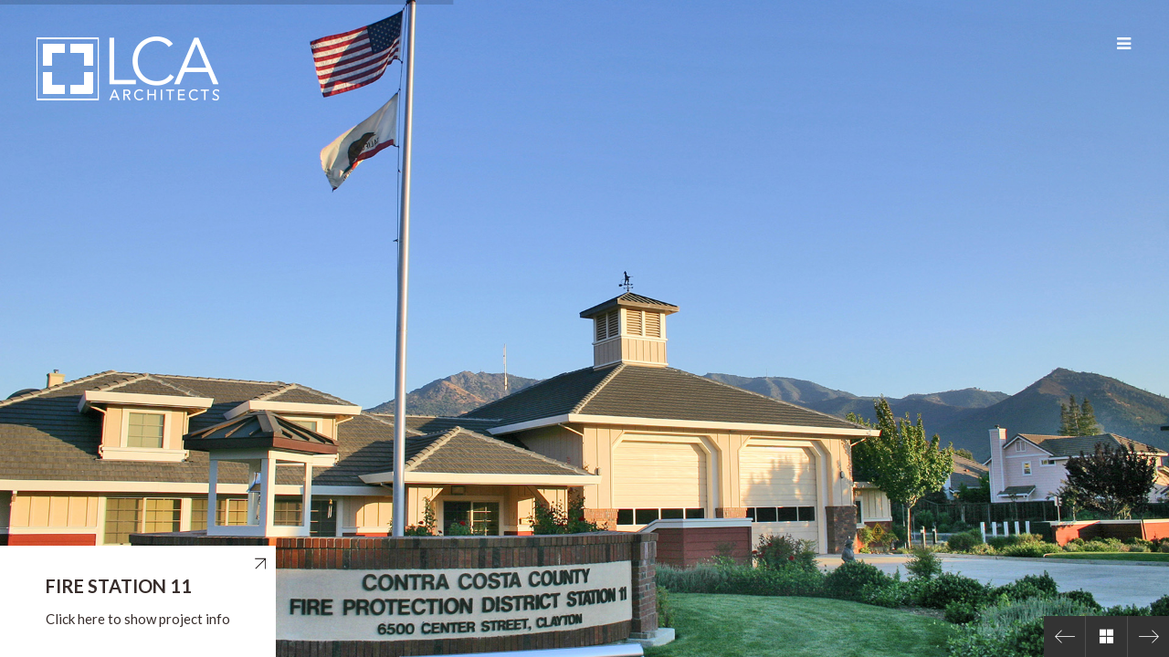

--- FILE ---
content_type: text/html; charset=UTF-8
request_url: https://lca-architects.com/portfolio/public-safety/fire-station-11/
body_size: 12409
content:
<!DOCTYPE html>
<!--[if lt IE 7 ]><html class="ie ie6" lang="en-US"> <![endif]-->
<!--[if IE 7 ]><html class="ie ie7" lang="en-US"> <![endif]-->
<!--[if IE 8 ]><html class="ie ie8" lang="en-US"> <![endif]-->
<!--[if IE 9 ]><html class="ie ie9" lang="en-US"> <![endif]-->
<!--[if (gt IE 9)|!(IE)]><!--><html lang="en-US"> <!--<![endif]-->
<head>
	<title>Fire Station 11  |  LCA Architects</title>
	<meta name="description" content=" &raquo; Fire Station 11 | " />
	<meta charset="UTF-8" />
	<meta name="viewport" content="width=device-width, initial-scale=1.0">
	<link rel="profile" href="//gmpg.org/xfn/11" />
		<link rel="icon" href="http://lca-architects.com/wp-content/themes/lca/favicon.ico" type="image/x-icon" />
		<link rel="pingback" href="https://lca-architects.com/xmlrpc.php" />
	<link rel="alternate" type="application/rss+xml" title="LCA Architects" href="https://lca-architects.com/feed/" />
	<link rel="alternate" type="application/atom+xml" title="LCA Architects" href="https://lca-architects.com/feed/atom/" />
	<link rel="stylesheet" type="text/css" media="all" href="https://lca-architects.com/wp-content/themes/lca/bootstrap/css/bootstrap.css" />
	<link rel="stylesheet" type="text/css" media="all" href="https://lca-architects.com/wp-content/themes/lca/bootstrap/css/responsive.css" />
	<link rel="stylesheet" type="text/css" media="all" href="https://lca-architects.com/wp-content/themes/lca/style.css" />
	<meta name='robots' content='max-image-preview:large' />
	<style>img:is([sizes="auto" i], [sizes^="auto," i]) { contain-intrinsic-size: 3000px 1500px }</style>
	<link rel='dns-prefetch' href='//maps.googleapis.com' />
<link rel='dns-prefetch' href='//fonts.googleapis.com' />
<link rel="alternate" type="application/rss+xml" title="LCA Architects &raquo; Feed" href="https://lca-architects.com/feed/" />
<link rel="alternate" type="application/rss+xml" title="LCA Architects &raquo; Comments Feed" href="https://lca-architects.com/comments/feed/" />
		<!-- This site uses the Google Analytics by MonsterInsights plugin v9.6.1 - Using Analytics tracking - https://www.monsterinsights.com/ -->
		<!-- Note: MonsterInsights is not currently configured on this site. The site owner needs to authenticate with Google Analytics in the MonsterInsights settings panel. -->
					<!-- No tracking code set -->
				<!-- / Google Analytics by MonsterInsights -->
		<script type="text/javascript">
/* <![CDATA[ */
window._wpemojiSettings = {"baseUrl":"https:\/\/s.w.org\/images\/core\/emoji\/16.0.1\/72x72\/","ext":".png","svgUrl":"https:\/\/s.w.org\/images\/core\/emoji\/16.0.1\/svg\/","svgExt":".svg","source":{"concatemoji":"https:\/\/lca-architects.com\/wp-includes\/js\/wp-emoji-release.min.js?ver=6.8.3"}};
/*! This file is auto-generated */
!function(s,n){var o,i,e;function c(e){try{var t={supportTests:e,timestamp:(new Date).valueOf()};sessionStorage.setItem(o,JSON.stringify(t))}catch(e){}}function p(e,t,n){e.clearRect(0,0,e.canvas.width,e.canvas.height),e.fillText(t,0,0);var t=new Uint32Array(e.getImageData(0,0,e.canvas.width,e.canvas.height).data),a=(e.clearRect(0,0,e.canvas.width,e.canvas.height),e.fillText(n,0,0),new Uint32Array(e.getImageData(0,0,e.canvas.width,e.canvas.height).data));return t.every(function(e,t){return e===a[t]})}function u(e,t){e.clearRect(0,0,e.canvas.width,e.canvas.height),e.fillText(t,0,0);for(var n=e.getImageData(16,16,1,1),a=0;a<n.data.length;a++)if(0!==n.data[a])return!1;return!0}function f(e,t,n,a){switch(t){case"flag":return n(e,"\ud83c\udff3\ufe0f\u200d\u26a7\ufe0f","\ud83c\udff3\ufe0f\u200b\u26a7\ufe0f")?!1:!n(e,"\ud83c\udde8\ud83c\uddf6","\ud83c\udde8\u200b\ud83c\uddf6")&&!n(e,"\ud83c\udff4\udb40\udc67\udb40\udc62\udb40\udc65\udb40\udc6e\udb40\udc67\udb40\udc7f","\ud83c\udff4\u200b\udb40\udc67\u200b\udb40\udc62\u200b\udb40\udc65\u200b\udb40\udc6e\u200b\udb40\udc67\u200b\udb40\udc7f");case"emoji":return!a(e,"\ud83e\udedf")}return!1}function g(e,t,n,a){var r="undefined"!=typeof WorkerGlobalScope&&self instanceof WorkerGlobalScope?new OffscreenCanvas(300,150):s.createElement("canvas"),o=r.getContext("2d",{willReadFrequently:!0}),i=(o.textBaseline="top",o.font="600 32px Arial",{});return e.forEach(function(e){i[e]=t(o,e,n,a)}),i}function t(e){var t=s.createElement("script");t.src=e,t.defer=!0,s.head.appendChild(t)}"undefined"!=typeof Promise&&(o="wpEmojiSettingsSupports",i=["flag","emoji"],n.supports={everything:!0,everythingExceptFlag:!0},e=new Promise(function(e){s.addEventListener("DOMContentLoaded",e,{once:!0})}),new Promise(function(t){var n=function(){try{var e=JSON.parse(sessionStorage.getItem(o));if("object"==typeof e&&"number"==typeof e.timestamp&&(new Date).valueOf()<e.timestamp+604800&&"object"==typeof e.supportTests)return e.supportTests}catch(e){}return null}();if(!n){if("undefined"!=typeof Worker&&"undefined"!=typeof OffscreenCanvas&&"undefined"!=typeof URL&&URL.createObjectURL&&"undefined"!=typeof Blob)try{var e="postMessage("+g.toString()+"("+[JSON.stringify(i),f.toString(),p.toString(),u.toString()].join(",")+"));",a=new Blob([e],{type:"text/javascript"}),r=new Worker(URL.createObjectURL(a),{name:"wpTestEmojiSupports"});return void(r.onmessage=function(e){c(n=e.data),r.terminate(),t(n)})}catch(e){}c(n=g(i,f,p,u))}t(n)}).then(function(e){for(var t in e)n.supports[t]=e[t],n.supports.everything=n.supports.everything&&n.supports[t],"flag"!==t&&(n.supports.everythingExceptFlag=n.supports.everythingExceptFlag&&n.supports[t]);n.supports.everythingExceptFlag=n.supports.everythingExceptFlag&&!n.supports.flag,n.DOMReady=!1,n.readyCallback=function(){n.DOMReady=!0}}).then(function(){return e}).then(function(){var e;n.supports.everything||(n.readyCallback(),(e=n.source||{}).concatemoji?t(e.concatemoji):e.wpemoji&&e.twemoji&&(t(e.twemoji),t(e.wpemoji)))}))}((window,document),window._wpemojiSettings);
/* ]]> */
</script>
<link rel='stylesheet' id='jquery.prettyphoto-css' href='https://lca-architects.com/wp-content/plugins/wp-video-lightbox/css/prettyPhoto.css?ver=6.8.3' type='text/css' media='all' />
<link rel='stylesheet' id='video-lightbox-css' href='https://lca-architects.com/wp-content/plugins/wp-video-lightbox/wp-video-lightbox.css?ver=6.8.3' type='text/css' media='all' />
<link rel='stylesheet' id='flexslider-css' href='https://lca-architects.com/wp-content/plugins/cherry-plugin-master/lib/js/FlexSlider/flexslider.css?ver=2.2.0' type='text/css' media='all' />
<link rel='stylesheet' id='owl-carousel-css' href='https://lca-architects.com/wp-content/plugins/cherry-plugin-master/lib/js/owl-carousel/owl.carousel.css?ver=1.24' type='text/css' media='all' />
<link rel='stylesheet' id='owl-theme-css' href='https://lca-architects.com/wp-content/plugins/cherry-plugin-master/lib/js/owl-carousel/owl.theme.css?ver=1.24' type='text/css' media='all' />
<link rel='stylesheet' id='font-awesome-css' href='https://lca-architects.com/wp-content/plugins/types/vendor/toolset/toolset-common/res/lib/font-awesome/css/font-awesome.min.css?ver=4.7.0' type='text/css' media='screen' />
<link rel='stylesheet' id='cherry-plugin-css' href='https://lca-architects.com/wp-content/plugins/cherry-plugin-master/includes/css/cherry-plugin.css?ver=1.2.8.2' type='text/css' media='all' />
<style id='wp-emoji-styles-inline-css' type='text/css'>

	img.wp-smiley, img.emoji {
		display: inline !important;
		border: none !important;
		box-shadow: none !important;
		height: 1em !important;
		width: 1em !important;
		margin: 0 0.07em !important;
		vertical-align: -0.1em !important;
		background: none !important;
		padding: 0 !important;
	}
</style>
<link rel='stylesheet' id='wp-block-library-css' href='https://lca-architects.com/wp-includes/css/dist/block-library/style.min.css?ver=6.8.3' type='text/css' media='all' />
<style id='classic-theme-styles-inline-css' type='text/css'>
/*! This file is auto-generated */
.wp-block-button__link{color:#fff;background-color:#32373c;border-radius:9999px;box-shadow:none;text-decoration:none;padding:calc(.667em + 2px) calc(1.333em + 2px);font-size:1.125em}.wp-block-file__button{background:#32373c;color:#fff;text-decoration:none}
</style>
<style id='global-styles-inline-css' type='text/css'>
:root{--wp--preset--aspect-ratio--square: 1;--wp--preset--aspect-ratio--4-3: 4/3;--wp--preset--aspect-ratio--3-4: 3/4;--wp--preset--aspect-ratio--3-2: 3/2;--wp--preset--aspect-ratio--2-3: 2/3;--wp--preset--aspect-ratio--16-9: 16/9;--wp--preset--aspect-ratio--9-16: 9/16;--wp--preset--color--black: #000000;--wp--preset--color--cyan-bluish-gray: #abb8c3;--wp--preset--color--white: #ffffff;--wp--preset--color--pale-pink: #f78da7;--wp--preset--color--vivid-red: #cf2e2e;--wp--preset--color--luminous-vivid-orange: #ff6900;--wp--preset--color--luminous-vivid-amber: #fcb900;--wp--preset--color--light-green-cyan: #7bdcb5;--wp--preset--color--vivid-green-cyan: #00d084;--wp--preset--color--pale-cyan-blue: #8ed1fc;--wp--preset--color--vivid-cyan-blue: #0693e3;--wp--preset--color--vivid-purple: #9b51e0;--wp--preset--gradient--vivid-cyan-blue-to-vivid-purple: linear-gradient(135deg,rgba(6,147,227,1) 0%,rgb(155,81,224) 100%);--wp--preset--gradient--light-green-cyan-to-vivid-green-cyan: linear-gradient(135deg,rgb(122,220,180) 0%,rgb(0,208,130) 100%);--wp--preset--gradient--luminous-vivid-amber-to-luminous-vivid-orange: linear-gradient(135deg,rgba(252,185,0,1) 0%,rgba(255,105,0,1) 100%);--wp--preset--gradient--luminous-vivid-orange-to-vivid-red: linear-gradient(135deg,rgba(255,105,0,1) 0%,rgb(207,46,46) 100%);--wp--preset--gradient--very-light-gray-to-cyan-bluish-gray: linear-gradient(135deg,rgb(238,238,238) 0%,rgb(169,184,195) 100%);--wp--preset--gradient--cool-to-warm-spectrum: linear-gradient(135deg,rgb(74,234,220) 0%,rgb(151,120,209) 20%,rgb(207,42,186) 40%,rgb(238,44,130) 60%,rgb(251,105,98) 80%,rgb(254,248,76) 100%);--wp--preset--gradient--blush-light-purple: linear-gradient(135deg,rgb(255,206,236) 0%,rgb(152,150,240) 100%);--wp--preset--gradient--blush-bordeaux: linear-gradient(135deg,rgb(254,205,165) 0%,rgb(254,45,45) 50%,rgb(107,0,62) 100%);--wp--preset--gradient--luminous-dusk: linear-gradient(135deg,rgb(255,203,112) 0%,rgb(199,81,192) 50%,rgb(65,88,208) 100%);--wp--preset--gradient--pale-ocean: linear-gradient(135deg,rgb(255,245,203) 0%,rgb(182,227,212) 50%,rgb(51,167,181) 100%);--wp--preset--gradient--electric-grass: linear-gradient(135deg,rgb(202,248,128) 0%,rgb(113,206,126) 100%);--wp--preset--gradient--midnight: linear-gradient(135deg,rgb(2,3,129) 0%,rgb(40,116,252) 100%);--wp--preset--font-size--small: 13px;--wp--preset--font-size--medium: 20px;--wp--preset--font-size--large: 36px;--wp--preset--font-size--x-large: 42px;--wp--preset--spacing--20: 0.44rem;--wp--preset--spacing--30: 0.67rem;--wp--preset--spacing--40: 1rem;--wp--preset--spacing--50: 1.5rem;--wp--preset--spacing--60: 2.25rem;--wp--preset--spacing--70: 3.38rem;--wp--preset--spacing--80: 5.06rem;--wp--preset--shadow--natural: 6px 6px 9px rgba(0, 0, 0, 0.2);--wp--preset--shadow--deep: 12px 12px 50px rgba(0, 0, 0, 0.4);--wp--preset--shadow--sharp: 6px 6px 0px rgba(0, 0, 0, 0.2);--wp--preset--shadow--outlined: 6px 6px 0px -3px rgba(255, 255, 255, 1), 6px 6px rgba(0, 0, 0, 1);--wp--preset--shadow--crisp: 6px 6px 0px rgba(0, 0, 0, 1);}:where(.is-layout-flex){gap: 0.5em;}:where(.is-layout-grid){gap: 0.5em;}body .is-layout-flex{display: flex;}.is-layout-flex{flex-wrap: wrap;align-items: center;}.is-layout-flex > :is(*, div){margin: 0;}body .is-layout-grid{display: grid;}.is-layout-grid > :is(*, div){margin: 0;}:where(.wp-block-columns.is-layout-flex){gap: 2em;}:where(.wp-block-columns.is-layout-grid){gap: 2em;}:where(.wp-block-post-template.is-layout-flex){gap: 1.25em;}:where(.wp-block-post-template.is-layout-grid){gap: 1.25em;}.has-black-color{color: var(--wp--preset--color--black) !important;}.has-cyan-bluish-gray-color{color: var(--wp--preset--color--cyan-bluish-gray) !important;}.has-white-color{color: var(--wp--preset--color--white) !important;}.has-pale-pink-color{color: var(--wp--preset--color--pale-pink) !important;}.has-vivid-red-color{color: var(--wp--preset--color--vivid-red) !important;}.has-luminous-vivid-orange-color{color: var(--wp--preset--color--luminous-vivid-orange) !important;}.has-luminous-vivid-amber-color{color: var(--wp--preset--color--luminous-vivid-amber) !important;}.has-light-green-cyan-color{color: var(--wp--preset--color--light-green-cyan) !important;}.has-vivid-green-cyan-color{color: var(--wp--preset--color--vivid-green-cyan) !important;}.has-pale-cyan-blue-color{color: var(--wp--preset--color--pale-cyan-blue) !important;}.has-vivid-cyan-blue-color{color: var(--wp--preset--color--vivid-cyan-blue) !important;}.has-vivid-purple-color{color: var(--wp--preset--color--vivid-purple) !important;}.has-black-background-color{background-color: var(--wp--preset--color--black) !important;}.has-cyan-bluish-gray-background-color{background-color: var(--wp--preset--color--cyan-bluish-gray) !important;}.has-white-background-color{background-color: var(--wp--preset--color--white) !important;}.has-pale-pink-background-color{background-color: var(--wp--preset--color--pale-pink) !important;}.has-vivid-red-background-color{background-color: var(--wp--preset--color--vivid-red) !important;}.has-luminous-vivid-orange-background-color{background-color: var(--wp--preset--color--luminous-vivid-orange) !important;}.has-luminous-vivid-amber-background-color{background-color: var(--wp--preset--color--luminous-vivid-amber) !important;}.has-light-green-cyan-background-color{background-color: var(--wp--preset--color--light-green-cyan) !important;}.has-vivid-green-cyan-background-color{background-color: var(--wp--preset--color--vivid-green-cyan) !important;}.has-pale-cyan-blue-background-color{background-color: var(--wp--preset--color--pale-cyan-blue) !important;}.has-vivid-cyan-blue-background-color{background-color: var(--wp--preset--color--vivid-cyan-blue) !important;}.has-vivid-purple-background-color{background-color: var(--wp--preset--color--vivid-purple) !important;}.has-black-border-color{border-color: var(--wp--preset--color--black) !important;}.has-cyan-bluish-gray-border-color{border-color: var(--wp--preset--color--cyan-bluish-gray) !important;}.has-white-border-color{border-color: var(--wp--preset--color--white) !important;}.has-pale-pink-border-color{border-color: var(--wp--preset--color--pale-pink) !important;}.has-vivid-red-border-color{border-color: var(--wp--preset--color--vivid-red) !important;}.has-luminous-vivid-orange-border-color{border-color: var(--wp--preset--color--luminous-vivid-orange) !important;}.has-luminous-vivid-amber-border-color{border-color: var(--wp--preset--color--luminous-vivid-amber) !important;}.has-light-green-cyan-border-color{border-color: var(--wp--preset--color--light-green-cyan) !important;}.has-vivid-green-cyan-border-color{border-color: var(--wp--preset--color--vivid-green-cyan) !important;}.has-pale-cyan-blue-border-color{border-color: var(--wp--preset--color--pale-cyan-blue) !important;}.has-vivid-cyan-blue-border-color{border-color: var(--wp--preset--color--vivid-cyan-blue) !important;}.has-vivid-purple-border-color{border-color: var(--wp--preset--color--vivid-purple) !important;}.has-vivid-cyan-blue-to-vivid-purple-gradient-background{background: var(--wp--preset--gradient--vivid-cyan-blue-to-vivid-purple) !important;}.has-light-green-cyan-to-vivid-green-cyan-gradient-background{background: var(--wp--preset--gradient--light-green-cyan-to-vivid-green-cyan) !important;}.has-luminous-vivid-amber-to-luminous-vivid-orange-gradient-background{background: var(--wp--preset--gradient--luminous-vivid-amber-to-luminous-vivid-orange) !important;}.has-luminous-vivid-orange-to-vivid-red-gradient-background{background: var(--wp--preset--gradient--luminous-vivid-orange-to-vivid-red) !important;}.has-very-light-gray-to-cyan-bluish-gray-gradient-background{background: var(--wp--preset--gradient--very-light-gray-to-cyan-bluish-gray) !important;}.has-cool-to-warm-spectrum-gradient-background{background: var(--wp--preset--gradient--cool-to-warm-spectrum) !important;}.has-blush-light-purple-gradient-background{background: var(--wp--preset--gradient--blush-light-purple) !important;}.has-blush-bordeaux-gradient-background{background: var(--wp--preset--gradient--blush-bordeaux) !important;}.has-luminous-dusk-gradient-background{background: var(--wp--preset--gradient--luminous-dusk) !important;}.has-pale-ocean-gradient-background{background: var(--wp--preset--gradient--pale-ocean) !important;}.has-electric-grass-gradient-background{background: var(--wp--preset--gradient--electric-grass) !important;}.has-midnight-gradient-background{background: var(--wp--preset--gradient--midnight) !important;}.has-small-font-size{font-size: var(--wp--preset--font-size--small) !important;}.has-medium-font-size{font-size: var(--wp--preset--font-size--medium) !important;}.has-large-font-size{font-size: var(--wp--preset--font-size--large) !important;}.has-x-large-font-size{font-size: var(--wp--preset--font-size--x-large) !important;}
:where(.wp-block-post-template.is-layout-flex){gap: 1.25em;}:where(.wp-block-post-template.is-layout-grid){gap: 1.25em;}
:where(.wp-block-columns.is-layout-flex){gap: 2em;}:where(.wp-block-columns.is-layout-grid){gap: 2em;}
:root :where(.wp-block-pullquote){font-size: 1.5em;line-height: 1.6;}
</style>
<link rel='stylesheet' id='cherry-lazy-load-css' href='https://lca-architects.com/wp-content/plugins/cherry-lazy-load/css/lazy-load.css?ver=1.0' type='text/css' media='all' />
<link rel='stylesheet' id='cherry-parallax-css' href='https://lca-architects.com/wp-content/plugins/cherry-parallax/css/parallax.css?ver=1.0.0' type='text/css' media='all' />
<link rel='stylesheet' id='contact-form-7-css' href='https://lca-architects.com/wp-content/plugins/contact-form-7/includes/css/styles.css?ver=5.6.4' type='text/css' media='all' />
<link rel='stylesheet' id='lca-css' href='https://lca-architects.com/wp-content/themes/lca/main-style.css' type='text/css' media='all' />
<link rel='stylesheet' id='magnific-popup-css' href='https://lca-architects.com/wp-content/themes/CherryFramework/css/magnific-popup.css?ver=0.9.3' type='text/css' media='all' />
<link rel='stylesheet' id='options_typography_Lato-css' href='//fonts.googleapis.com/css?family=Lato&#038;subset=latin' type='text/css' media='all' />
<link rel='stylesheet' id='font-flaticons-css-css' href='https://lca-architects.com/wp-content/themes/lca/css/flaticon.css?ver=6.8.3' type='text/css' media='all' />
<link rel='stylesheet' id='single-portfolio-style-css-css' href='https://lca-architects.com/wp-content/themes/lca/css/single-portfolio-style.css?ver=6.8.3' type='text/css' media='all' />
<script type="text/javascript" src="https://lca-architects.com/wp-content/themes/CherryFramework/js/jquery-1.9.1.min.js?ver=1.9.1" id="jquery-js"></script>
<script type="text/javascript" src="https://lca-architects.com/wp-content/plugins/wp-video-lightbox/js/jquery.prettyPhoto.js?ver=3.1.6" id="jquery.prettyphoto-js"></script>
<script type="text/javascript" id="video-lightbox-js-extra">
/* <![CDATA[ */
var vlpp_vars = {"prettyPhoto_rel":"wp-video-lightbox","animation_speed":"fast","slideshow":"5000","autoplay_slideshow":"false","opacity":"0.80","show_title":"true","allow_resize":"true","allow_expand":"true","default_width":"720","default_height":"405","counter_separator_label":"\/","theme":"light_square","horizontal_padding":"10","hideflash":"false","wmode":"opaque","autoplay":"false","modal":"false","deeplinking":"false","overlay_gallery":"true","overlay_gallery_max":"30","keyboard_shortcuts":"true","ie6_fallback":"true"};
/* ]]> */
</script>
<script type="text/javascript" src="https://lca-architects.com/wp-content/plugins/wp-video-lightbox/js/video-lightbox.js?ver=3.1.6" id="video-lightbox-js"></script>
<script type="text/javascript" src="https://lca-architects.com/wp-content/plugins/cherry-plugin-master/lib/js/jquery.easing.1.3.js?ver=1.3" id="easing-js"></script>
<script type="text/javascript" src="https://lca-architects.com/wp-content/plugins/cherry-plugin-master/lib/js/elasti-carousel/jquery.elastislide.js?ver=1.2.8.2" id="elastislide-js"></script>
<script type="text/javascript" src="//maps.googleapis.com/maps/api/js?v=3&amp;signed_in=false&amp;key&amp;ver=6.8.3" id="googlemapapis-js"></script>
<script type="text/javascript" src="https://lca-architects.com/wp-content/themes/CherryFramework/js/jquery-migrate-1.4.1.min.js?ver=1.4.1" id="migrate-js"></script>
<script type="text/javascript" src="https://lca-architects.com/wp-content/themes/CherryFramework/js/modernizr.js?ver=2.0.6" id="modernizr-js"></script>
<script type="text/javascript" src="https://lca-architects.com/wp-content/themes/CherryFramework/js/jflickrfeed.js?ver=1.0" id="jflickrfeed-js"></script>
<script type="text/javascript" src="https://lca-architects.com/wp-content/themes/CherryFramework/js/custom.js?ver=1.0" id="custom-js"></script>
<script type="text/javascript" src="https://lca-architects.com/wp-content/themes/CherryFramework/bootstrap/js/bootstrap.min.js?ver=2.3.0" id="bootstrap-js"></script>
<link rel="https://api.w.org/" href="https://lca-architects.com/wp-json/" /><link rel="alternate" title="JSON" type="application/json" href="https://lca-architects.com/wp-json/wp/v2/pages/2784" /><link rel="EditURI" type="application/rsd+xml" title="RSD" href="https://lca-architects.com/xmlrpc.php?rsd" />
<meta name="generator" content="WordPress 6.8.3" />
<link rel="canonical" href="https://lca-architects.com/portfolio/public-safety/fire-station-11/" />
<link rel='shortlink' href='https://lca-architects.com/?p=2784' />
<link rel="alternate" title="oEmbed (JSON)" type="application/json+oembed" href="https://lca-architects.com/wp-json/oembed/1.0/embed?url=https%3A%2F%2Flca-architects.com%2Fportfolio%2Fpublic-safety%2Ffire-station-11%2F" />
<link rel="alternate" title="oEmbed (XML)" type="text/xml+oembed" href="https://lca-architects.com/wp-json/oembed/1.0/embed?url=https%3A%2F%2Flca-architects.com%2Fportfolio%2Fpublic-safety%2Ffire-station-11%2F&#038;format=xml" />
<script>
            WP_VIDEO_LIGHTBOX_VERSION="1.9.12";
            WP_VID_LIGHTBOX_URL="https://lca-architects.com/wp-content/plugins/wp-video-lightbox";
                        function wpvl_paramReplace(name, string, value) {
                // Find the param with regex
                // Grab the first character in the returned string (should be ? or &)
                // Replace our href string with our new value, passing on the name and delimeter

                var re = new RegExp("[\?&]" + name + "=([^&#]*)");
                var matches = re.exec(string);
                var newString;

                if (matches === null) {
                    // if there are no params, append the parameter
                    newString = string + '?' + name + '=' + value;
                } else {
                    var delimeter = matches[0].charAt(0);
                    newString = string.replace(re, delimeter + name + "=" + value);
                }
                return newString;
            }
            </script><script>
 var system_folder = 'https://lca-architects.com/wp-content/themes/CherryFramework/admin/data_management/',
	 CHILD_URL ='https://lca-architects.com/wp-content/themes/lca',
	 PARENT_URL = 'https://lca-architects.com/wp-content/themes/CherryFramework', 
	 CURRENT_THEME = 'lca'</script>
<style type='text/css'>
body { background-color:#f3f0eb }
.header { background-color:transparent }

</style>
<style type='text/css'>
h1 { font: normal 32px/40px Lato;  color:#372d2b; }
h2 { font: normal 28px/36px Lato;  color:#372d2b; }
h3 { font: normal 24px/32px Lato;  color:#372d2b; }
h4 { font: bold 20px/28px Lato;  color:#372d2b; }
h5 { font: normal 18px/22px Lato;  color:#372d2b; }
h6 { font: normal 16px/20px Lato;  color:#372d2b; }
body { font-weight: normal;}
.logo_h__txt, .logo_link { font: normal 51px/37px Lato;  color:#ffffff; }
.sf-menu > li > a { font: bold 20px/40px Lato;  color:#ffffff; }
.nav.footer-nav a { font: normal 15px/24px Lato;  color:#372d2b; }
</style>
<meta name="generator" content="Powered by Slider Revolution 6.7.38 - responsive, Mobile-Friendly Slider Plugin for WordPress with comfortable drag and drop interface." />
<script>function setREVStartSize(e){
			//window.requestAnimationFrame(function() {
				window.RSIW = window.RSIW===undefined ? window.innerWidth : window.RSIW;
				window.RSIH = window.RSIH===undefined ? window.innerHeight : window.RSIH;
				try {
					var pw = document.getElementById(e.c).parentNode.offsetWidth,
						newh;
					pw = pw===0 || isNaN(pw) || (e.l=="fullwidth" || e.layout=="fullwidth") ? window.RSIW : pw;
					e.tabw = e.tabw===undefined ? 0 : parseInt(e.tabw);
					e.thumbw = e.thumbw===undefined ? 0 : parseInt(e.thumbw);
					e.tabh = e.tabh===undefined ? 0 : parseInt(e.tabh);
					e.thumbh = e.thumbh===undefined ? 0 : parseInt(e.thumbh);
					e.tabhide = e.tabhide===undefined ? 0 : parseInt(e.tabhide);
					e.thumbhide = e.thumbhide===undefined ? 0 : parseInt(e.thumbhide);
					e.mh = e.mh===undefined || e.mh=="" || e.mh==="auto" ? 0 : parseInt(e.mh,0);
					if(e.layout==="fullscreen" || e.l==="fullscreen")
						newh = Math.max(e.mh,window.RSIH);
					else{
						e.gw = Array.isArray(e.gw) ? e.gw : [e.gw];
						for (var i in e.rl) if (e.gw[i]===undefined || e.gw[i]===0) e.gw[i] = e.gw[i-1];
						e.gh = e.el===undefined || e.el==="" || (Array.isArray(e.el) && e.el.length==0)? e.gh : e.el;
						e.gh = Array.isArray(e.gh) ? e.gh : [e.gh];
						for (var i in e.rl) if (e.gh[i]===undefined || e.gh[i]===0) e.gh[i] = e.gh[i-1];
											
						var nl = new Array(e.rl.length),
							ix = 0,
							sl;
						e.tabw = e.tabhide>=pw ? 0 : e.tabw;
						e.thumbw = e.thumbhide>=pw ? 0 : e.thumbw;
						e.tabh = e.tabhide>=pw ? 0 : e.tabh;
						e.thumbh = e.thumbhide>=pw ? 0 : e.thumbh;
						for (var i in e.rl) nl[i] = e.rl[i]<window.RSIW ? 0 : e.rl[i];
						sl = nl[0];
						for (var i in nl) if (sl>nl[i] && nl[i]>0) { sl = nl[i]; ix=i;}
						var m = pw>(e.gw[ix]+e.tabw+e.thumbw) ? 1 : (pw-(e.tabw+e.thumbw)) / (e.gw[ix]);
						newh =  (e.gh[ix] * m) + (e.tabh + e.thumbh);
					}
					var el = document.getElementById(e.c);
					if (el!==null && el) el.style.height = newh+"px";
					el = document.getElementById(e.c+"_wrapper");
					if (el!==null && el) {
						el.style.height = newh+"px";
						el.style.display = "block";
					}
				} catch(e){
					console.log("Failure at Presize of Slider:" + e)
				}
			//});
		  };</script>
		<!--[if lt IE 9]>
		<div id="ie7-alert" style="width: 100%; text-align:center;">
			<img src="http://tmbhtest.com/images/ie7.jpg" alt="Upgrade IE 8" width="640" height="344" border="0" usemap="#Map" />
			<map name="Map" id="Map"><area shape="rect" coords="496,201,604,329" href="http://www.microsoft.com/windows/internet-explorer/default.aspx" target="_blank" alt="Download Interent Explorer" /><area shape="rect" coords="380,201,488,329" href="http://www.apple.com/safari/download/" target="_blank" alt="Download Apple Safari" /><area shape="rect" coords="268,202,376,330" href="http://www.opera.com/download/" target="_blank" alt="Download Opera" /><area shape="rect" coords="155,202,263,330" href="http://www.mozilla.com/" target="_blank" alt="Download Firefox" /><area shape="rect" coords="35,201,143,329" href="http://www.google.com/chrome" target="_blank" alt="Download Google Chrome" />
			</map>
		</div>
	<![endif]-->
	<!--[if gte IE 9]><!-->

	<!--<![endif]-->
	<script type="text/javascript">
		// Init navigation menu
		jQuery(function(){
		// main navigation init
			jQuery('ul.sf-menu').superfish({
				delay: 1000, // the delay in milliseconds that the mouse can remain outside a sub-menu without it closing
				animation: {
					opacity: "show",
					height: "false"
				}, // used to animate the sub-menu open
				speed: "normal", // animation speed
				autoArrows: false, // generation of arrow mark-up (for submenu)
				disableHI: true // to disable hoverIntent detection
			});

		//Zoom fix
		//IPad/IPhone
			var viewportmeta = document.querySelector && document.querySelector('meta[name="viewport"]'),
				ua = navigator.userAgent,
				gestureStart = function () {
					viewportmeta.content = "width=device-width, minimum-scale=0.25, maximum-scale=1.6, initial-scale=1.0";
				},
				scaleFix = function () {
					if (viewportmeta && /iPhone|iPad/.test(ua) && !/Opera Mini/.test(ua)) {
						viewportmeta.content = "width=device-width, minimum-scale=1.0, maximum-scale=1.0";
						document.addEventListener("gesturestart", gestureStart, false);
					}
				};
			scaleFix();
		})
	</script>
	<!-- stick up menu -->
	<script type="text/javascript">
		jQuery(document).ready(function(){
//			if(!device.mobile() && !device.tablet()){
				jQuery('header .menu-holder').tmStickUp({
					correctionSelector: jQuery('#wpadminbar')
				,	listenSelector: jQuery('.listenSelector')
				,	active: true				,	pseudo: true				});
//			}
		})
	</script>
</head>

<body class="wp-singular page-template page-template-page-fullscreen page-template-page-fullscreen-php page page-id-2784 page-child parent-pageid-3679 wp-theme-CherryFramework wp-child-theme-lca">
	<div id="motopress-main" class="main-holder">
		<!--Begin #motopress-main-->
		<header class="motopress-wrapper header">
			<div class="container">
				<div class="row">
					<div class="span12" data-motopress-wrapper-file="wrapper/wrapper-header.php" data-motopress-wrapper-type="header" data-motopress-id="697f6b3160da1">
						<div class="hashAncor" id="startPage"></div><div class="wide">
	<div class="wide" data-motopress-type="static" data-motopress-static-file="static/static-logo.php">
		<!-- BEGIN LOGO -->
<div class="logo pull-left">
									<a href="https://lca-architects.com/" class="logo_h logo_h__img"><img src="http://lca-architects.com/wp-content/uploads/2016/05/LCA-logo-white.png" alt="LCA Architects" title=""></a>
				</div>
<!-- END LOGO -->	</div>

	<div class="menu-holder menu-hidden">
		<div class="menu-icon"></div>
		<div class="menu-close-icon"></div>
		<div class="menu-overlay"></div>
		<div class="menu-wrapper" data-motopress-type="static" data-motopress-static-file="static/static-nav.php">
		<!-- BEGIN MAIN NAVIGATION -->
<nav class="nav nav__primary clearfix">

<ul id="topnav" class="sf-menu"><li id="menu-item-1950" class="menu-item menu-item-type-custom menu-item-object-custom"><a href="#homePage">Home</a></li>
<li id="menu-item-2160" class="menu-item menu-item-type-post_type menu-item-object-page current-page-ancestor"><a href="https://lca-architects.com/portfolio/">Portfolio</a></li>
<li id="menu-item-3247" class="menu-item menu-item-type-post_type menu-item-object-page"><a href="https://lca-architects.com/principals/">Partners</a></li>
<li id="menu-item-2159" class="menu-item menu-item-type-post_type menu-item-object-page"><a href="https://lca-architects.com/about-us/">About Us</a></li>
<li id="menu-item-2066" class="menu-item menu-item-type-post_type menu-item-object-page"><a href="https://lca-architects.com/contact-us/">Contact Us</a></li>
</ul><div class="menu-socials">
<a href="https://www.linkedin.com/company/lca-architects-inc-" title="Linked In" target="_blank"><i class="fa fa-linkedin soc-2"></i></a>
<a href="https://www.facebook.com/LCAArchitects/" title="Facebook" target="_blank"><i class="fa fa-facebook soc-2"></i></a>
<a href="http://www.houzz.com/pro/lcaarchitects/lca-architects" title="Houzz" target="_blank"><i class="fa fa-houzz soc-2"></i></a>
</div>
</nav><!-- END MAIN NAVIGATION -->		</div>
	</div>
</div>					</div>
				</div>
			</div>
		</header>
<div class="motopress-wrapper clearfix">
  <div class="container">
      <div class="wide" data-motopress-wrapper-file="page-fullscreen.php" >
        <div data-motopress-type="loop" data-motopress-loop-file="loop/loop-page.php">
            	<div id="post-2784" class="page post-2784 type-page status-publish hentry">
		
			<!-- START Fire Station 11 REVOLUTION SLIDER 6.7.38 --><p class="rs-p-wp-fix"></p>
			<rs-module-wrap id="rev_slider_48_1_wrapper" data-source="gallery" style="visibility:hidden;background:transparent;padding:0;">
				<rs-module id="rev_slider_48_1" style="" data-version="6.7.38">
					<rs-slides style="overflow: hidden; position: absolute;">
						<rs-slide style="position: absolute;" data-key="rs-290" data-title="Slide" data-thumb="//lca-architects.com/wp-content/uploads/2016/06/FireStation11_2-100x50.jpg" data-anim="adpr:false;">
							<img fetchpriority="high" decoding="async" src="//lca-architects.com/wp-content/plugins/revslider/sr6/assets/assets/dummy.png" alt="" title="FireStation11_2" width="1920" height="1080" class="rev-slidebg tp-rs-img rs-lazyload" data-lazyload="//lca-architects.com/wp-content/uploads/2016/06/FireStation11_2.jpg" data-no-retina>
<!---->					</rs-slide>
						<rs-slide style="position: absolute;" data-key="rs-291" data-title="Slide" data-thumb="//lca-architects.com/wp-content/uploads/2016/06/FireStation11_3-100x50.jpg" data-anim="adpr:false;">
							<img decoding="async" src="//lca-architects.com/wp-content/plugins/revslider/sr6/assets/assets/dummy.png" alt="" title="FireStation11_3" width="1920" height="1080" class="rev-slidebg tp-rs-img rs-lazyload" data-lazyload="//lca-architects.com/wp-content/uploads/2016/06/FireStation11_3.jpg" data-no-retina>
<!---->					</rs-slide>
					</rs-slides>
				</rs-module>
				<script>
					setREVStartSize({c: 'rev_slider_48_1',rl:[1240,1024,778,480],el:[],gw:[1240],gh:[868],type:'standard',justify:'',layout:'fullscreen',offsetContainer:'',offset:'',mh:"0"});if (window.RS_MODULES!==undefined && window.RS_MODULES.modules!==undefined && window.RS_MODULES.modules["revslider481"]!==undefined) {window.RS_MODULES.modules["revslider481"].once = false;window.revapi48 = undefined;if (window.RS_MODULES.checkMinimal!==undefined) window.RS_MODULES.checkMinimal()}
				</script>
			</rs-module-wrap>
			<!-- END REVOLUTION SLIDER -->

<div style="visibility: visible; animation-duration: 0.5s; animation-delay: 0.9s; animation-name: fadeIn;" class="portfolio-navigation portfolio-navigation-type-fixed right-side wow fadeIn animated" data-wow-duration="0.5s" data-wow-delay="0.9s"><a class="previous" href="https://lca-architects.com/portfolio/public-safety/east-garrison-fire-station/" title="Previous project"><i class="fa flaticon-arrow413"></i></a><a class="back-to-portfolio" href="https://lca-architects.com/portfolio/public-safety/" title="Go to portfolio selection"><i class="fa flaticon-four60"></i></a><a class="next" href="https://lca-architects.com/portfolio/public-safety/fire-station-30/" title="Next project"><i class="fa flaticon-arrow413"></i></a></div><div class="portfolio-description-container is-collapsed">    <div class="portfolio-description-showinfo">      <h4>Fire Station 11</h4>      <p>Click here to show project info</p>      <a href="#" class="expand-project-info">      <svg version="1.1" xmlns="http://www.w3.org/2000/svg" xlink="http://www.w3.org/1999/xlink" x="0px" y="0px" viewBox="0 0 612 792" enable-background="new 0 0 612 792" xml:space="preserve">      <polygon points="191.2,281.2 191.2,300.4 397.8,300.4 192.2,506 205.6,519.4 403.5,321.4 411.2,313.8 411.2,520.3 430.3,520.3 430.3,290.8 430.3,281.2 "></polygon></svg>    </a> </div>    <div class="portfolio-description-fullinfo details">      <div class="title section-title">        <h4>Fire Station 11</h4>      </div>      <div class="project-description">
<p>Fire Station No. 11 is an “essential services” station, housing male/female dormitories, a kitchen, exercise room, decontamination area, and an emergency services wing. The corner property in downtown Clayton required a creative design solution to make the site work. In addition, a separate acoustic report was obtained to address concerns of nearby <br />
 residents.</p>
<p>LCA met with homeowners to inform, educate and answer questions from residents of the neighborhood where this station was built.</p>
<p>The design met City of Clayton’s design guidelines. A fire bell and observation tower were included in this project to reflect the surrounding residential neighborhood and the city’s “Old Town” western theme.</p>
<p><strong>Location:</strong> Clayton, California</p>
<p><strong>Client:</strong> Contra Costa Fire Protection District</p>
<p><strong>Project Type:</strong> New Construction</p>
<p><strong>Components:</strong></p>
<ul>
<li>Exercise Room</li>
<li>Day Room</li>
<li>Exterior Decontamination</li>
</ul>
<p><strong>Photographer:</strong> Linda Svendsen Photography</p>
      </div>    <a href="#" class="collapse-project-info">       <svg version="1.1" xmlns="http://www.w3.org/2000/svg" xlink="http://www.w3.org/1999/xlink" x="0px" y="0px" viewBox="0 0 612 792" enable-background="new 0 0 612 792" xml:space="preserve">      <polygon points="191.2,281.2 191.2,300.4 397.8,300.4 192.2,506 205.6,519.4 403.5,321.4 411.2,313.8 411.2,520.3 430.3,520.3 430.3,290.8 430.3,281.2 "></polygon></svg>    </a></div></div>
		<div class="clear"></div>
		<!--.pagination-->
	</div><!--post-->
        </div>
      </div>
  </div>
</div>

		<footer class="motopress-wrapper footer">
			<div class="container">
				<div class="row">
					<div class="span12" data-motopress-wrapper-file="wrapper/wrapper-footer.php" data-motopress-wrapper-type="footer" data-motopress-id="697f6b3174403">
						<div class="row copyright">
	<div class="span12" data-motopress-type="static" data-motopress-static-file="static/static-footer-text.php">
		<div id="footer-text" class="footer-text">
	
			<a href="https://lca-architects.com/" title="" class="site-name">LCA Architects</a> &copy; 2026.	<a href="https://lca-architects.com/privacy-policy/" title="Privacy Policy">Privacy Policy</a>
	
</div>	</div>
	<div class="span12" data-motopress-type="static" data-motopress-static-file="static/static-footer-nav.php">
			</div>
</div>					</div>
				</div>
			</div>
		</footer>
		<!--End #motopress-main-->
	</div>
	<div id="back-top-wrapper" class="visible-desktop">
		<p id="back-top">
			<a href="#top"><span></span></a>		</p>
	</div>
		
		<script>
			window.RS_MODULES = window.RS_MODULES || {};
			window.RS_MODULES.modules = window.RS_MODULES.modules || {};
			window.RS_MODULES.waiting = window.RS_MODULES.waiting || [];
			window.RS_MODULES.defered = true;
			window.RS_MODULES.moduleWaiting = window.RS_MODULES.moduleWaiting || {};
			window.RS_MODULES.type = 'compiled';
		</script>
		<script type="speculationrules">
{"prefetch":[{"source":"document","where":{"and":[{"href_matches":"\/*"},{"not":{"href_matches":["\/wp-*.php","\/wp-admin\/*","\/wp-content\/uploads\/*","\/wp-content\/*","\/wp-content\/plugins\/*","\/wp-content\/themes\/lca\/*","\/wp-content\/themes\/CherryFramework\/*","\/*\\?(.+)"]}},{"not":{"selector_matches":"a[rel~=\"nofollow\"]"}},{"not":{"selector_matches":".no-prefetch, .no-prefetch a"}}]},"eagerness":"conservative"}]}
</script>
<script>
		if(typeof revslider_showDoubleJqueryError === "undefined") {function revslider_showDoubleJqueryError(sliderID) {console.log("You have some jquery.js library include that comes after the Slider Revolution files js inclusion.");console.log("To fix this, you can:");console.log("1. Set 'Module General Options' -> 'Advanced' -> 'jQuery & OutPut Filters' -> 'Put JS to Body' to on");console.log("2. Find the double jQuery.js inclusion and remove it");return "Double Included jQuery Library";}}
</script>
<link rel='stylesheet' id='rs-plugin-settings-css' href='//lca-architects.com/wp-content/plugins/revslider/sr6/assets/css/rs6.css?ver=6.7.38' type='text/css' media='all' />
<style id='rs-plugin-settings-inline-css' type='text/css'>
		#rev_slider_48_1_wrapper .uranus.tparrows{width:40px; height:40px; background:rgba(255,255,255,0)}#rev_slider_48_1_wrapper .uranus.tparrows:before{width:40px; height:40px; line-height:40px; font-size:30px; transition:all 0.3s;-webkit-transition:all 0.3s}#rev_slider_48_1_wrapper .uranus.tparrows.rs-touchhover:before{opacity:0.75}#rev_slider_48_1_wrapper .hermes.tp-bullets{}#rev_slider_48_1_wrapper .hermes .tp-bullet{overflow:hidden;  border-radius:50%;  width:12px;  height:12px;  background-color:rgba(0,0,0,0);  box-shadow:inset 0 0 0 1px #ffffff;  -webkit-transition:background 0.3s ease;  transition:background 0.3s ease;  position:absolute}#rev_slider_48_1_wrapper .hermes .tp-bullet.rs-touchhover{background-color:#dd9933}#rev_slider_48_1_wrapper .hermes .tp-bullet:after{content:' '; position:absolute; bottom:0; height:0; left:0; width:100%; background-color:#ffffff; box-shadow:0 0 1px #ffffff; -webkit-transition:height 0.3s ease; transition:height 0.3s ease}#rev_slider_48_1_wrapper .hermes .tp-bullet.selected:after{height:100%}
</style>
<script type="text/javascript" src="https://lca-architects.com/wp-content/plugins/cherry-plugin-master/lib/js/FlexSlider/jquery.flexslider-min.js?ver=2.2.2" id="flexslider-js"></script>
<script type="text/javascript" id="cherry-plugin-js-extra">
/* <![CDATA[ */
var items_custom = [[0,1],[480,2],[768,3],[980,4],[1170,5]];
/* ]]> */
</script>
<script type="text/javascript" src="https://lca-architects.com/wp-content/plugins/cherry-plugin-master/includes/js/cherry-plugin.js?ver=1.2.8.2" id="cherry-plugin-js"></script>
<script type="text/javascript" src="https://lca-architects.com/wp-content/plugins/cherry-lazy-load/js/cherry.lazy-load.js?ver=1.0" id="cherry-lazy-load-js"></script>
<script type="text/javascript" src="https://lca-architects.com/wp-content/plugins/cherry-lazy-load/js/device.min.js?ver=1.0.0" id="device-check-js"></script>
<script type="text/javascript" src="https://lca-architects.com/wp-content/plugins/cherry-parallax/js/jquery.mousewheel.min.js?ver=3.0.6" id="mousewheel-js"></script>
<script type="text/javascript" src="https://lca-architects.com/wp-content/plugins/cherry-parallax/js/jquery.simplr.smoothscroll.min.js?ver=1.0" id="smoothscroll-js"></script>
<script type="text/javascript" src="https://lca-architects.com/wp-content/plugins/cherry-parallax/js/cherry.parallax.js?ver=1.0.0" id="cherry-parallax-js"></script>
<script type="text/javascript" src="https://lca-architects.com/wp-content/plugins/contact-form-7/includes/swv/js/index.js?ver=5.6.4" id="swv-js"></script>
<script type="text/javascript" id="contact-form-7-js-extra">
/* <![CDATA[ */
var wpcf7 = {"api":{"root":"https:\/\/lca-architects.com\/wp-json\/","namespace":"contact-form-7\/v1"},"cached":"1"};
/* ]]> */
</script>
<script type="text/javascript" src="https://lca-architects.com/wp-content/plugins/contact-form-7/includes/js/index.js?ver=5.6.4" id="contact-form-7-js"></script>
<script type="text/javascript" src="//lca-architects.com/wp-content/plugins/revslider/sr6/assets/js/rbtools.min.js?ver=6.7.38" defer async id="tp-tools-js"></script>
<script type="text/javascript" src="//lca-architects.com/wp-content/plugins/revslider/sr6/assets/js/rs6.min.js?ver=6.7.38" defer async id="revmin-js"></script>
<script type="text/javascript" src="https://lca-architects.com/wp-content/themes/lca/js/theme_script.js?ver=1.0" id="theme_script-js"></script>
<script type="text/javascript" src="https://lca-architects.com/wp-content/themes/lca/js/cv_script.js?ver=1.0" id="cv_script-js"></script>
<script type="text/javascript" src="https://lca-architects.com/wp-content/themes/CherryFramework/js/superfish.js?ver=1.5.3" id="superfish-js"></script>
<script type="text/javascript" src="https://lca-architects.com/wp-content/themes/CherryFramework/js/jquery.mobilemenu.js?ver=1.0" id="mobilemenu-js"></script>
<script type="text/javascript" src="https://lca-architects.com/wp-content/themes/CherryFramework/js/jquery.magnific-popup.min.js?ver=0.9.3" id="magnific-popup-js"></script>
<script type="text/javascript" src="https://lca-architects.com/wp-content/themes/CherryFramework/js/tmstickup.js?ver=1.0.0" id="tmstickup-js"></script>
<script type="text/javascript" src="https://lca-architects.com/wp-content/themes/CherryFramework/js/device.min.js?ver=1.0.0" id="device-js"></script>
<script type="text/javascript" src="https://lca-architects.com/wp-content/themes/CherryFramework/js/jquery.zaccordion.min.js?ver=2.1.0" id="zaccordion-js"></script>
<script type="text/javascript" src="https://lca-architects.com/wp-content/themes/lca/js/TweenMax.min.js?ver=1.0" id="TweenMax-js"></script>
<script type="text/javascript" src="https://lca-architects.com/wp-content/themes/lca/js/joinable.min.js?ver=1.0" id="joinable-js"></script>
<script type="text/javascript" src="https://lca-architects.com/wp-content/themes/lca/js/kalium_portfolio_desc.js?ver=1.0" id="custom-kal-js"></script>
<script id="rs-initialisation-scripts">
		var	tpj = jQuery;

		var	revapi48;

		if(window.RS_MODULES === undefined) window.RS_MODULES = {};
		if(RS_MODULES.modules === undefined) RS_MODULES.modules = {};
		RS_MODULES.modules["revslider481"] = {once: RS_MODULES.modules["revslider481"]!==undefined ? RS_MODULES.modules["revslider481"].once : undefined, init:function() {
			window.revapi48 = window.revapi48===undefined || window.revapi48===null || window.revapi48.length===0  ? document.getElementById("rev_slider_48_1") : window.revapi48;
			if(window.revapi48 === null || window.revapi48 === undefined || window.revapi48.length==0) { window.revapi48initTry = window.revapi48initTry ===undefined ? 0 : window.revapi48initTry+1; if (window.revapi48initTry<20) requestAnimationFrame(function() {RS_MODULES.modules["revslider481"].init()}); return;}
			window.revapi48 = jQuery(window.revapi48);
			if(window.revapi48.revolution==undefined){ revslider_showDoubleJqueryError("rev_slider_48_1"); return;}
			revapi48.revolutionInit({
					revapi:"revapi48",
					sliderLayout:"fullscreen",
					duration:4000,
					visibilityLevels:"1240,1024,778,480",
					gridwidth:1240,
					gridheight:868,
					lazyType:"smart",
					perspectiveType:"local",
					responsiveLevels:"1240,1024,778,480",
					progressBar: {
						color:"rgba(0,0,0,0.15)",
						vertical:"top",
						size:5
						},
					navigation: {
						mouseScrollNavigation:false,
						onHoverStop:false,
						touch: {
							touchenabled:true
						},
						arrows: {
							enable:true,
							style:"uranus",
							hide_onleave:true,
							left: {
								h_offset:-10
							},
							right: {
								h_offset:-10
							}
						},
						bullets: {
							enable:true,
							tmp:"",
							style:"hermes",
							hide_onleave:true,
							h_align:"right",
							h_offset:35,
							v_offset:120,
							direction:"vertical",
							space:10
						}
					},
					viewPort: {
						global:true,
						globalDist:"-200px",
						enable:false,
						visible_area:"20%"
					},
					fallbacks: {
						allowHTML5AutoPlayOnAndroid:true
					},
			});
			
		}} // End of RevInitScript

		if (window.RS_MODULES.checkMinimal!==undefined) { window.RS_MODULES.checkMinimal();};
	</script>
			<script type="text/javascript">
				deleteCookie('cf-cookie-banner');
			</script>
			 <!-- this is used by many Wordpress features and for plugins to work properly -->
</body>
</html>
<!-- Dynamic page generated in 0.254 seconds. -->
<!-- Cached page generated by WP-Super-Cache on 2026-02-01 15:03:13 -->

<!-- Compression = gzip -->

--- FILE ---
content_type: text/css
request_url: https://lca-architects.com/wp-content/themes/lca/style.css
body_size: 1516
content:
/*--
	Theme Name: lca
	Theme URI: http://info.template-help.com/help/
	Description: A theme for Wordpress 3.8.x
	Author: Template_Help.com
	Author URI: http://info.template-help.com/help/
	Template: CherryFramework
	Version: 3.1.2
--*/

/* ----------------------------------------
	Please, You may put custom CSS here
---------------------------------------- */
@font-face {
font-family: estilo;
	src: url("fonts/estilo-opentype.otf") format("opentype");
}

@font-face {
    font-family: 'Avenir-Book';
    src: url(fonts/'Avenir-Book.woff') format('woff'),
    url(fonts/'Avenir-Book.ttf') format('truetype');
    font-weight: normal;
    font-style: normal;
}

address { text-align: center; }

.logo  { min-height: 70px }

.menu-socials {
	margin-left: 30px; opacity: 0;
}
.soc-1 { margin-right: 25px; }
.soc-2 {
	color:#fff; font-size:22px; width: 44px; padding: 11px 0px; text-align:center; margin-right: 15px; border: 1px solid rgba(255, 255, 255, 0.2);
}
a:hover .soc-2 {
	color:#e0a058;
}

@media (min-width: 768px) and (max-width: 979px) {
    .logo_h img {
        height: auto;
        max-width: 80%;
    }
}
@media (min-width: 480px) and (max-width: 767px) {
    .logo_h img {
        height: auto;
        max-width: 70%;
    }
}
@media (max-width: 479px) {
    .header { min-height: 90px; position: absolute; top: 0; left: 0; }
    .logo_h img {
        height: auto;
        max-width: 55%;
    }
}
ul.award-list {
	padding-bottom: 50px;
}
ul.award-list li {
	margin-left: 19px;
	list-style-type: square; 
	line-height: normal;
	padding-bottom: 8px;
}
.gn-award {
	background: url(images/GN-Logo-195-dk.png) no-repeat bottom right;
}

.dark_bg {
	background-color: #241d1c;
	color: #fff;
}
.dark_bg h2, .dark_bg h4  {
	color: #fff;
}
.pad20 {
	margin:5px 20px 10px 0;
}
.addr-box {
    background-color: rgba(36, 29, 28, 0.5);
    border: 1px solid rgba(255, 255, 255, 0.2);
    font: 14px/18px "Open Sans",sans-serif !important;
    margin-bottom: 30px;
    padding: 20px !important;
}
.gmap-link {
    background: rgba(0, 0, 0, 0) url("images/Google-Maps-icon-32-gs.png") no-repeat scroll 0 0;
    content: "";
    display: block;
    height: 32px;
    margin-top: -20px;
    margin-right: -15px;
    width: 32px;
}
.gmap-link:hover {
    background: rgba(0, 0, 0, 0) url("images/Google-Maps-icon-32.png") no-repeat scroll 0 0;
    content: "";
    display: block;
    height: 32px;
    width: 32px;
}
.htfix {
    min-height: 300px;
}
a.lt-link {
    color: #ffffff;
}
a.lt-link:hover {
    color: #eeab3d;
}
.portfolio-item {
    padding: 0 1px 1px 0; 
} 

.ex-link-title {
    background-color: rgba(51, 51, 51, 0.5);
    bottom: 0;
    padding: 10px 0 10px;
    position: absolute;
    text-align: center;
    width: 100%;
    text-transform: uppercase; 
}
.ex-link-title a, .ex-link-title a:visited {
    color: #fff; 
}
.ex-link-title a:hover, .ex-link-title a:visited:hover, .ex-link-title a:focus  {
    color: #ffd400; 
}

.title-section .breadcrumb__t {
font-family: "estilo";
}

.port-slug-filter { margin: 0 auto; width: 90%; }

.no-margin-left { margin-left: 0; }
.no-margin-right { margin-right: 0; }

.build-green {border-top: 1px solid #e2e2e2; border-bottom: 1px solid #e2e2e2; }
@media (max-width: 768px) {
.ctrmobile { text-align: center;  margin-bottom: 15px;}
}

/* default lists */

.open-position > ul { 
	margin-bottom: 1em;
	list-style-position: outside;
}
.open-position > ul li {
	list-style-type: square;  /* square, disc or circle (open) */
	margin-left: 19px;
	padding-left: 5px;
	padding-bottom: 3px;
	line-height: normal;
}
.careers .nav-tabs > .active > a, .careers .nav-tabs > li > a:hover { background-color:  #E0D9CC; }
.careers .nav-tabs > li > a { border: 1px solid #C8BCA7; }

/* video */

video {
  width: 100%    !important;
  height: auto   !important;
  display: block;
}
.video-wrapper {
	width: 100%;
	float: left;
	height: auto;
}
/* CSS Tweak for prettyPhoto.css in video lightbox plugin */
.pp_top,.pp_bottom{height:10px;position:relative}
* html .pp_top,* html .pp_bottom{padding:0 10px}
.pp_top .pp_left,.pp_bottom .pp_left{height:10px;left:0;position:absolute;width:10px}
.pp_top .pp_middle,.pp_bottom .pp_middle{height:10px;left:10px;position:absolute;right:10px}
* html .pp_top .pp_middle,* html .pp_bottom .pp_middle{left:0;position:static}
.pp_top .pp_right,.pp_bottom .pp_right{height:10px;left:auto;position:absolute;right:0;top:0;width:10px}
.pp_fade,.pp_gallery li.default a img{display:none}
/*End of CSS Tweak */

@media (min-width: 768px) {
	.video-wrapper {
		width: 720px;
  		height: 405px;
	}
}
@media (max-width: 767px) {
	.pp_content_container .pp_details { margin: 10px 0 12px 10px; /* background: none; */ }
}
@media  (min-width: 660px) and (max-width: 767px) {
	.video-wrapper {
		width: 640px;
  		height: 360px;
	}
	.pp_pic_holder { width: 660px!important; margin: 0 auto;!important; overflow: hidden; }
}
@media  (min-width: 580px) and (max-width: 659px) {
	.video-wrapper {
		width: 560px;
  		height: 315px;
	}
	.pp_pic_holder { width: 580px!important; margin: 0 auto;!important; overflow: hidden; }		
}
@media  (min-width: 500px) and (max-width: 579px) {
	.video-wrapper {
		width: 480px;
  		height: 270px;
	}
	.pp_pic_holder { width: 500px!important; margin: 0 auto;!important; overflow: hidden; }		
}
@media (max-width: 499px) {
	.video-wrapper {
		width: 320px;
  		height: 180px;
	}
	.pp_pic_holder { width: 340px!important; margin: 0 auto;!important; overflow: hidden; }	
}


--- FILE ---
content_type: text/css
request_url: https://lca-architects.com/wp-content/themes/lca/main-style.css
body_size: 4975
content:
@import url("css/CherryFramework-style.css");
@import url(//fonts.googleapis.com/css?family=Lato:400,700,400italic,300,100);
body { font-weight:400 !important; }
h1, h2, h3, h4, h5, h6 {
	margin:0;
	text-transform:uppercase;
}
h1 strong, h2 strong, h3 strong, h4 strong, h5 strong, h6 strong { font-weight:100; }
h1, h2, h3 { text-align:center; }
.archive_h {
	font-size:20px;
	line-height:22px;
	text-transform:uppercase;
	font-weight:bold;
	text-align:left;
	margin-bottom:10px;
}
a, a:visited {
	-webkit-transition:color 0.3s ease;
	-moz-transition:color 0.3s ease;
	-o-transition:color 0.3s ease;
	transition:color 0.3s ease;
	outline:medium none !important;
	text-decoration:none !important;
}
a:hover, a:visited:hover {
	text-decoration:none !important;
	outline:medium none !important;
	color:#9f541d;
}
a:active, a:visited:active { text-decoration:none !important; }
.wide { position:relative; }
ul, ol {
	padding:0;
	margin:0;
}
.thumbnail, .thumb-nav, .featured-thumbnail {
	margin-top:0;
	box-shadow:none !important;
	padding:0;
	border:0;
	border-radius:0;
}
.main-holder {
	overflow:hidden;
	position:relative !important;
}
.main-holder input[type="text"], .main-holder input[type="email"], .main-holder textarea {
	-webkit-box-sizing:border-box;
	-moz-box-sizing:border-box;
	box-sizing:border-box;
	color:#666;
	font:400 15px/24px 'Lato', sans-serif;
	border-color:rgba(210,210,210,0.5);
	background:none;
	border-radius:0;
	box-shadow:none !important;
	height:60px !important;
	max-width:100%;
	padding:19px 30px 17px !important;
	-webkit-transition:0.4s ease !important;
	-moz-transition:0.4s ease !important;
	-o-transition:0.4s ease !important;
	transition:0.4s ease !important;
}
.main-holder input[type="text"]:-moz-placeholder, .main-holder input[type="email"]:-moz-placeholder, .main-holder textarea:-moz-placeholder { color:#666; }
.main-holder input[type="text"]:-ms-input-placeholder, .main-holder input[type="email"]:-ms-input-placeholder, .main-holder textarea:-ms-input-placeholder { color:#666; }
.main-holder input[type="text"]::-webkit-input-placeholder, .main-holder input[type="email"]::-webkit-input-placeholder, .main-holder textarea::-webkit-input-placeholder { color:#666; }
.main-holder input[type="text"]:focus, .main-holder input[type="email"]:focus, .main-holder textarea:focus { border-color:#5D5046; }
.main-holder #respond #commentform input[type="text"], .main-holder #respond #commentform input[type="email"], .main-holder #respond #commentform textarea, .main-holder #sidebar .search-form input[type="text"], .main-holder #sidebar .search-form input[type="email"], .main-holder #sidebar .search-form textarea {
	border-color:#372d2b;
	color:#372d2b;
}
.main-holder #respond #commentform input[type="text"]:-moz-placeholder, .main-holder #respond #commentform input[type="email"]:-moz-placeholder, .main-holder #respond #commentform textarea:-moz-placeholder, .main-holder #sidebar .search-form input[type="text"]:-moz-placeholder, .main-holder #sidebar .search-form input[type="email"]:-moz-placeholder, .main-holder #sidebar .search-form textarea:-moz-placeholder { color:#372d2b; }
.main-holder #respond #commentform input[type="text"]:-ms-input-placeholder, .main-holder #respond #commentform input[type="email"]:-ms-input-placeholder, .main-holder #respond #commentform textarea:-ms-input-placeholder, .main-holder #sidebar .search-form input[type="text"]:-ms-input-placeholder, .main-holder #sidebar .search-form input[type="email"]:-ms-input-placeholder, .main-holder #sidebar .search-form textarea:-ms-input-placeholder { color:#372d2b; }
.main-holder #respond #commentform input[type="text"]::-webkit-input-placeholder, .main-holder #respond #commentform input[type="email"]::-webkit-input-placeholder, .main-holder #respond #commentform textarea::-webkit-input-placeholder, .main-holder #sidebar .search-form input[type="text"]::-webkit-input-placeholder, .main-holder #sidebar .search-form input[type="email"]::-webkit-input-placeholder, .main-holder #sidebar .search-form textarea::-webkit-input-placeholder { color:#372d2b; }
.main-holder #respond #commentform .comment_submit, .main-holder #sidebar .search-form .comment_submit { text-align:center; }
.main-holder .search-form input[type="text"] { width:370px; }
.main-holder .header .search-form { margin-right:90px; }
.main-holder .header .search-form input[type="text"], .main-holder .header .search-form input[type="submit"] {
	margin-top:0;
	min-width:0 !important;
}
.main-holder textarea { height:200px !important; }
.main-holder div.wpcf7 {
	margin-bottom:37px;
	padding-top:4px;
}
.main-holder div.wpcf7 p.field {
	margin-bottom:10px;
	overflow:visible;
}
.main-holder div.wpcf7 .submit-wrap {
	text-align:center;
	padding-top:12px;
}
.main-holder div.wpcf7 .submit-wrap .ajax-loader { display:none !important; }
.main-holder div.wpcf7 .submit-wrap input { margin:0; }
.main-holder div.wpcf7 .submit-wrap input[type="reset"] { margin-right:30px; }
.main-holder input[type="submit"], .main-holder input[type="reset"] {
	text-align:center;
	min-width:120px;
	height:45px;
	background-color:#372d2b !important;
}
.main-holder input[type="submit"]:hover, .main-holder input[type="submit"]:focus, .main-holder input[type="reset"]:hover, .main-holder input[type="reset"]:focus { background-color:#9f541d !important; }
.home .main-holder .footer { border:0; }
.page-template-page-fullscreen .main-holder .footer { display:none; }
.header {
	border:0;
	padding:40px 0 50px;
	background:url(images/header-bg.jpg) center bottom no-repeat;
	-webkit-background-size:100% auto !important;
	-moz-background-size:100% auto !important;
	-o-background-size:100% auto !important;
	background-size:100% auto !important;
}
.home .header {
	padding:40px 0 0;
	background:none;
	position:absolute;
	left:0;
	right:0;
	top:0;
}
.home .header:after { display:none; }
.page-template-page-fullscreen .header {
	padding:40px 0 0;
	background:none;
	position:absolute;
	left:0;
	right:0;
	top:0;
}
.page-template-page-fullscreen .header:after { display:none; }
.header:after {
	position:absolute;
	left:0;
	right:0;
	bottom:0;
	background:url(images/angle-1.png) 0 0 no-repeat;
	-webkit-background-size:100% 100% !important;
	-moz-background-size:100% 100% !important;
	-o-background-size:100% 100% !important;
	background-size:100% 100% !important;
	content:'';
	display:block;
	height:90px;
	z-index:-1;
}
.logo { padding-left:40px; }
.logo_tagline {
	margin:0;
	font-size:20px;
	text-transform:uppercase;
	color:#fff;
	padding-top:3px;
}
.logo h1 { text-align:left; }
.logo a:hover, .logo a:visited, .logo a:active { color:#fff !important; }
.pseudoStickyBlock { display:none !important; }
.menu-holder {
	position:absolute !important;
	height:100%;
	top:0;
	right:0;
	z-index:999;
	-webkit-transition:0.3s ease;
	-moz-transition:0.3s ease;
	-o-transition:0.3s ease;
	transition:0.3s ease;
}
.menu-holder .menu-icon, .menu-holder .menu-close-icon {
	position:absolute;
	visibility:visible;
	top:0px;
	cursor:pointer;
	z-index:5;
	width:32px;
	height:32px;
	text-align:center;
	-webkit-user-select:none;
	-khtml-user-select:none;
	-moz-user-select:none;
	-o-user-select:none;
	user-select:none;
}
.menu-holder .menu-icon:before, .menu-holder .menu-close-icon:before {
	-webkit-transition:all 0.3s ease;
	-moz-transition:all 0.3s ease;
	-o-transition:all 0.3s ease;
	transition:all 0.3s ease;
	font:25px/32px FontAwesome;
	color:#fff;
	display:block;
}
.menu-holder .menu-icon:hover:before, .menu-holder .menu-close-icon:hover:before {
	-webkit-transform:scale(1.2);
	-moz-transform:scale(1.2);
	-ms-transform:scale(1.2);
	-o-transform:scale(1.2);
	transform:scale(1.2);
}
.menu-holder .menu-icon {
	right:34px;
	top:32px;
}
.menu-holder .menu-icon:before {
	font-size:18px;
	content:'';
}
.menu-holder .menu-close-icon {
	top:-75px;
	right:270px;
}
.menu-holder .menu-close-icon:before { content:'\'; }
.menu-holder .menu-overlay {
	position:absolute;
	width:0;
	top:0px;
	right:0;
	bottom:0;
	background:rgba(36,29,28,0.9);
	z-index:-1;
}
.menu-holder .menu-wrapper { width:320px; }
.menu-holder.menu-hidden .menu-wrapper {
	padding:0;
	width:0;
}
.menu-holder.menu-hidden ul ul { display:none !important; }
.menu-holder.isStuck { position:fixed !important; }
.menu-holder.isStuck .menu-icon { background-color:#372d2b; }
.select-menu {
	height:34px;
	display:none;
}
#topnav {
	padding:83px 0 50px;
	float:none;
}
#topnav>li>a { position:relative; }
#topnav li {
	position:relative;
	left:320px;
	display:block;
	margin-left:10px;
	padding-left:20px;
	float:none;
	text-align:left;
	background:none;
}
#topnav li a {
	border:none;
	background:none !important;
	text-transform:uppercase;
}
#topnav li a .sf-sub-indicator {
	font-size:0;
	top:40%;
	right:-15px;
	background:url(images/arrows-ffffff.png) 0 0px no-repeat;
}
#topnav li .sf-sub-indicator {
	left:auto !important;
	right:-15px !important;
	top:50% !important;
	margin-top:-5px;
	z-index:10;
	width:10px;
	height:10px;
}
#topnav li .sub-menu {
	background:none;
	position:relative;
}
#topnav li .sub-menu li {
	padding:0;
	width:auto;
	float:none;
	display:block;
	left:0;
	text-align:left;
	background:none;
	position:relative;
}
#topnav li .sub-menu li a {
	white-space:nowrap;
	display:block;
	position:relative;
	border:none;
	font-size:16px;
	line-height:24px;
	color:#fff;
	font-weight:bold;
}
#topnav li .sub-menu li a .sf-sub-indicator {
	top:7px;
	right:25px !important;
	background:url(images/arrows-ffffff.png) 0 0 no-repeat;
}
#topnav li .sub-menu li > a:hover, #topnav li .sub-menu li.sfHover > a, #topnav li .sub-menu li.current-menu-item > a {
	color:#E0A058;
	background:none;
}
#topnav li .sub-menu li > a:hover .sf-sub-indicator, #topnav li .sub-menu li.sfHover > a .sf-sub-indicator, #topnav li .sub-menu li.current-menu-item > a .sf-sub-indicator { background:url(images/arrows-ffffff.png) -10px 0 no-repeat; }
#topnav li.active-menu-item > a, #topnav li.current-menu-item > a, #topnav li.sfHover > a, #topnav li a:hover, #topnav li.current_page_item > a {
	color:#E0A058;
	background:none;
}
#topnav li.active-menu-item > a .sf-sub-indicator, #topnav li.current-menu-item > a .sf-sub-indicator, #topnav li.sfHover > a .sf-sub-indicator, #topnav li a:hover .sf-sub-indicator, #topnav li.current_page_item > a .sf-sub-indicator { background:url(images/arrows-ffffff.png) -10px 0px no-repeat; }
.content-holder {
	z-index:99;
	padding-top:0;
}
.home .content-holder {
	z-index:1;
	padding:0px;
}
.home .content-holder h2 { margin-bottom:42px; }
.home .content-holder h4 { margin-bottom:17px; }
.page-template-page-fullscreen .content-holder {
	z-index:1;
	padding:0px;
}
#content, #sidebar { padding-top:0; }
#sidebar h3 {
	font-size:20px;
	line-height:27px;
}
#wp-calendar caption, #wp-calendar thead th { color:#9f541d; }
.title-section {
	padding-top:0;
	margin-top:-31px;
}
.title-section .breadcrumb__t {
	background:none;
	border-radius:0;
	float:right;
	margin-bottom:47px;
}
.title-section .breadcrumb__t li {
	text-shadow:none;
	font-size:18px;
	line-height:26px;
	text-transform:uppercase;
	font-weight:normal !important;
}
.title-section .breadcrumb__t li.divider {
	width:42px;
	display:inline-block;
	text-align:center;
}
.title-section .breadcrumb__t li.divider:after {
	font:20px/27px 'FontAwesome';
	color:#383230;
	content:'';
}
.title-section .title-header {
	clear:both;
	padding-top:62px;
	margin-bottom:47px;
	display:none;
}
.filter-wrapper strong { padding:0; }
.filter-wrapper .nav-pills li a {
	background:none !important;
	padding-top:0;
	padding-bottom:0;
	line-height:24px;
	margin-top:0;
	margin-bottom:0;
}
.filter-wrapper .nav-pills li.active a {
	background:none !important;
	color:#9f541d;
}
.caption__portfolio h3 {
	font-size:18px;
	line-height:22px;
	margin-bottom:15px;
	text-align:center;
}
.thumbnail__portfolio { margin-bottom:25px; }
.testimonial {
	background:none;
	border:3px solid #372d2b;
}
.post-author {
	background-color:transparent;
	border:0;
	padding:31px 25px 20px;
	border:4px solid #372d2b;
}
.post-author_h {
	margin-bottom:13px;
	text-align:left;
	font-size:20px;
	line-height:24px;
	font-weight:bold;
}
.post-author img {
	padding:5px 0 0;
	background:none;
	border:0;
}
.post-author_desc {
	margin-top:0 !important;
	font-size:14px;
	line-height:22px;
}
.post-author_link { margin-top:8px; }
.post-author_link p {
	font-size:15px;
	line-height:23px;
	font-weight:normal !important;
}
.post-author_link p a { color:#372d2b; }
.post-author_link p a:hover { color:#bab5b1; }
#comments { padding-top:18px; }
#comments .comment-body {
	background-color:transparent;
	border:4px solid #372d2b;
	padding:20px 25px 20px;
	margin-bottom:10px;
}
#comments .comment-author {
	background-color:#000;
	position:relative;
	top:7px;
}
#comments .comment-author img { opacity:0.2; }
#comments .comment .children { margin-left:100px; }
#comments .comments-h {
	font-size:50px;
	text-align:center;
	line-height:71px;
}
#comments .links {
	font-size:15px;
	line-height:18px;
	text-transform:capitalize;
	font-weight:normal;
	color:#bab5b1;
}
#comments .links a { color:#bab5b1; }
#comments .links a:hover { color:#372d2b; }
#comments .links .author { font-weight:bold; }
#comments .comment-reply-link { float:right; }
#comments .comment-data {
	margin:0 5px;
	padding:0 10px;
	border-left:1px solid #bab5b1;
	border-right:1px solid #bab5b1;
	color:#372d2b;
	display:inline-block;
}
#comments p { margin-bottom:10px; }
.parallax-box.parallax-1 { margin-bottom:30px; }
.parallax-box.parallax-1 .parallax-content {
	padding:0;
	color:#fff;
	text-align:center;
}
.parallax-box.parallax-1 .parallax-content h2 {
	color:#fff;
	letter-spacing:-1px;
	margin:0 !important;
}
.parallax-box.parallax-1 .parallax-bg:after {
	position:absolute;
	left:0;
	right:0;
	bottom:0;
	background:url(images/angle-1.png) 0 0 no-repeat;
	-webkit-background-size:100% 100% !important;
	-moz-background-size:100% 100% !important;
	-o-background-size:100% 100% !important;
	background-size:100% 100% !important;
	content:'';
	display:block;
	height:90px;
	z-index:2;
}
.parallax-box.parallax-2 { margin-top:47px; }
.parallax-box.parallax-2 .parallax-content {
	padding:120px 0 120px;
	color:#fff;
}
.parallax-box.parallax-2 .parallax-content h2 {
	color:#fff;
	letter-spacing:-1px;
	padding-bottom:11px;
}
.parallax-box.parallax-2 .parallax-content h4 { color:#fff; }
.parallax-box.parallax-2 .parallax-bg:after {
	position:absolute;
	left:0;
	right:0;
	top:0;
	background:url(images/angle-1.png) 0 0 no-repeat;
	-webkit-background-size:100% 100% !important;
	-moz-background-size:100% 100% !important;
	-o-background-size:100% 100% !important;
	background-size:100% 100% !important;
	content:'';
	display:block;
	height:90px;
	-webkit-transform:rotateX(180deg);
	-ms-transform:rotateX(180deg);
	-o-transform:rotateX(180deg);
	transform:rotateX(180deg);
}
.parallax-box.parallax-2 .parallax-bg:before {
	position:absolute;
	left:0;
	right:0;
	bottom:0;
	background:url(images/angle-2.png) 0 0 no-repeat;
	-webkit-background-size:100% 100% !important;
	-moz-background-size:100% 100% !important;
	-o-background-size:100% 100% !important;
	background-size:100% 100% !important;
	content:'';
	display:block;
	height:90px;
	z-index:1;
}
.parallax-box.parallax-3 .parallax-content {
	padding:120px 0 60px;
	color:#fff;
	text-align:center;
}
.parallax-box.parallax-3 .parallax-content h2 {
	color:#fff;
	letter-spacing:-1px;
	padding-bottom:11px;
}
.parallax-box.parallax-3 .parallax-content h4 {
	color:#fff;
	margin-bottom:6px;
}
.parallax-box.parallax-3 .parallax-content a { color:#fff; }
.parallax-box.parallax-3 .parallax-content a:hover { color:#9f541d; }
.parallax-box.parallax-3 .parallax-content figure.aligntextcenter { display:inline-block; }
.parallax-box.parallax-3 .parallax-content figure.aligntextcenter+figure.aligntextcenter { margin-left:11px; }
.parallax-box.parallax-3 .parallax-bg:before {
	position:absolute;
	left:0;
	right:0;
	top:0;
	background:url(images/angle-2.png) 0 0 no-repeat;
	-webkit-background-size:100% 100% !important;
	-moz-background-size:100% 100% !important;
	-o-background-size:100% 100% !important;
	background-size:100% 100% !important;
	content:'';
	display:block;
	height:90px;
	-webkit-transform:rotateX(180deg);
	-ms-transform:rotateX(180deg);
	-o-transform:rotateX(180deg);
	transform:rotateX(180deg);
	z-index:1;
}
.spacer {
	height:26px;
	clear:both;
}
.content_box {
	padding:54px 0 21px;
	color:#fff;
	background-color:#241d1c;
	margin-bottom:73px;
}
.content_box:after { display:none; }
.content_box:before {
	left:-3000px;
	right:-3000px;
	background-color:#241d1c;
	z-index:-1;
	top:0;
	bottom:0;
	width:auto !important;
}
.testimonials .testi-item blockquote {
	padding:0;
	background:none;
	border-radius:0;
}
.testimonials .testi-item blockquote:before, .testimonials .testi-item blockquote:after { display:none; }
.testimonials .testi-item blockquote a { color:#fff; }
.testimonials .testi-item blockquote a:hover { color:#9f541d; }
.testimonials .testi-item blockquote i {
	margin-bottom:11px;
	padding-top:28px;
	display:block;
	font-size:76px;
}
.testimonials .testi-item blockquote .featured-thumbnail {
	margin-left:0;
	margin-right:30px;
	width:auto;
	height:auto;
}
.testimonials .testi-item blockquote .featured-thumbnail img { border-radius:500px; }
.testimonials .testi-item blockquote .testi-meta {
	padding-top:21px;
	padding-left:0;
	font-size:18px;
	font-weight:bold;
}
.testimonials .testi-item blockquote .testi-meta .user:after { display:none; }
.portfolio-shortcode {
	position:relative;
	margin-bottom:49px;
	padding-top:5px;
}
.portfolio-shortcode .portfolio_filter_buttons {
	overflow:hidden;
	text-align:center;
}
.portfolio-shortcode .portfolio_filter_buttons .filter_button {
	-webkit-transition:all 0.35s ease;
	-moz-transition:all 0.35s ease;
	-o-transition:all 0.35s ease;
	transition:all 0.35s ease;
	position:relative;
	cursor:pointer;
	overflow:hidden;
	display:inline-block;
	margin:0 0 10px 20px;
	padding:8px 0;
	color:#5D5046;
	text-transform:uppercase;
	border:none;
	background:none;
	-webkit-user-select:none;
	-khtml-user-select:none;
	-moz-user-select:none;
	-o-user-select:none;
	user-select:none;
}
.portfolio-shortcode .portfolio_filter_buttons .filter_button:after, .portfolio-shortcode .portfolio_filter_buttons .filter_button:before {
	content:'';
	position:absolute;
	width:100%;
	height:1px;
	background:#9E531D;
}
.portfolio-shortcode .portfolio_filter_buttons .filter_button:before {
	left:-100%;
	bottom:20%;
}
.portfolio-shortcode .portfolio_filter_buttons .filter_button:after {
	left:100%;
	top:20%;
}
.portfolio-shortcode .portfolio_filter_buttons .filter_button:hover, .portfolio-shortcode .portfolio_filter_buttons .filter_button.current-category { color:#9E531D; }
.portfolio-shortcode .portfolio_filter_buttons .filter_button.current-category:after { left:-100%; }
.portfolio-shortcode .portfolio_filter_buttons .filter_button.current-category:before { left:100%; }
.portfolio-shortcode .portfolio_filter_buttons .filter_button:hover:after, .portfolio-shortcode .portfolio_filter_buttons .filter_button:hover:before {
	-webkit-transition:all 0.65s ease;
	-moz-transition:all 0.65s ease;
	-o-transition:all 0.65s ease;
	transition:all 0.65s ease;
	-webkit-transition-delay:0.15s;
	-moz-transition-delay:0.15s;
	-o-transition-delay:0.15s;
	transition-delay:0.15s;
}
.portfolio-shortcode .portfolio_filter_buttons .filter_button:hover:after { left:-100%; }
.portfolio-shortcode .portfolio_filter_buttons .filter_button:hover:before { left:100%; }
.portfolio-shortcode .portfolio_wrapper { overflow:hidden; }
.portfolio-shortcode .portfolio_wrapper .portfolio-item {
	background-color:;
	position:relative;
	overflow:hidden;
	float:left;
	width:0;
	margin:0 0 0 0;
}
.portfolio-shortcode .portfolio_wrapper .portfolio-item .thumbnail {
	overflow:hidden;
	height:100%;
	padding:0;
	margin:0;
	background:#000;
}
.portfolio-shortcode .portfolio_wrapper .portfolio-item .thumbnail .enlarge-icon {
	-webkit-border-radius:50%;
	-moz-border-radius:50%;
	border-radius:50%;
	position:absolute;
	display:block;
	top:50%;
	left:50%;
	margin:-47px 0 0 -47px;
	width:95px;
	height:95px;
	text-align:center;
	color:#fff;
	z-index:5;
	-webkit-transition:all 0.5s ease;
	-moz-transition:all 0.5s ease;
	-o-transition:all 0.5s ease;
	transition:all 0.5s ease;
	-webkit-transform:scale(0);
	-moz-transform:scale(0);
	-ms-transform:scale(0);
	-o-transform:scale(0);
	transform:scale(0);
	visibility:hidden;
	opacity:0;
}
.portfolio-shortcode .portfolio_wrapper .portfolio-item .thumbnail .enlarge-icon:before {
	content:'\f00e';
	font:57px/95px FontAwesome;
	color:rgba(255,255,255,0.2);
}
.portfolio-shortcode .portfolio_wrapper .portfolio-item .thumbnail img {
	-webkit-transition:all 0.3s ease;
	-moz-transition:all 0.3s ease;
	-o-transition:all 0.3s ease;
	transition:all 0.3s ease;
	-webkit-transform:scale(1) rotate(0deg);
	transform:scale(1) rotate(0deg);
	max-width:none;
	width:100%;
}
.portfolio-shortcode .portfolio_wrapper .portfolio-item .thumbnail a:hover .enlarge-icon {
	-webkit-transform:scale(1);
	-moz-transform:scale(1);
	-ms-transform:scale(1);
	-o-transform:scale(1);
	transform:scale(1);
	visibility:visible;
	opacity:1;
}
.portfolio-shortcode .portfolio_wrapper .portfolio-item .thumbnail a:hover img {
	opacity:0.3;
	filter:alpha(opacity=30);
}
.portfolio-shortcode .portfolio_wrapper .portfolio-item .thumb-nav {
	overflow:hidden;
	height:100%;
	padding:0;
	margin:0;
	background:#222;
}
.portfolio-shortcode .portfolio_wrapper .portfolio-item .thumb-nav .preview-icon {
	-webkit-border-radius:50%;
	-moz-border-radius:50%;
	border-radius:50%;
	position:absolute;
	display:block;
	top:50%;
	left:50%;
	margin:-47px 0 0 -47px;
	width:95px;
	height:95px;
	text-align:center;
	color:#fff;
	z-index:5;
	-webkit-transition:all 0.5s ease;
	-moz-transition:all 0.5s ease;
	-o-transition:all 0.5s ease;
	transition:all 0.5s ease;
	-webkit-transform:scale(0);
	-moz-transform:scale(0);
	-ms-transform:scale(0);
	-o-transform:scale(0);
	transform:scale(0);
	visibility:hidden;
	opacity:0;
}
.portfolio-shortcode .portfolio_wrapper .portfolio-item .thumb-nav .preview-icon:before {
	content:'\f06e';
	font:57px/95px FontAwesome;
	color:rgba(255,255,255,0.4);
}
.portfolio-shortcode .portfolio_wrapper .portfolio-item .thumb-nav img {
	-webkit-transition:all 0.3s ease;
	-moz-transition:all 0.3s ease;
	-o-transition:all 0.3s ease;
	transition:all 0.3s ease;
	-webkit-transform:scale(1) rotate(0deg);
	transform:scale(1) rotate(0deg);
	max-width:none;
	width:100%;
}
.portfolio-shortcode .portfolio_wrapper .portfolio-item .thumb-nav a:hover .preview-icon {
	-webkit-transform:scale(1);
	-moz-transform:scale(1);
	-ms-transform:scale(1);
	-o-transform:scale(1);
	transform:scale(1);
	visibility:visible;
	opacity:1;
}
.portfolio-shortcode .portfolio_wrapper .portfolio-item .thumb-nav a:hover img {
	opacity:0.4;
	filter:alpha(opacity=40);
}
.portfolio-shortcode .portfolio_wrapper .portfolio-item.portfolio-item-with-appearance .thumbnail {
	-webkit-transition:all 1s ease;
	-moz-transition:all 1s ease;
	-o-transition:all 1s ease;
	transition:all 1s ease;
	-webkit-transform:scale(1);
	-moz-transform:scale(1);
	-ms-transform:scale(1);
	-o-transform:scale(1);
	transform:scale(1);
	opacity:1;
}
.portfolio-shortcode .portfolio_wrapper .portfolio-item.portfolio-item-with-appearance .thumb-nav {
	-webkit-transition:all 1s ease;
	-moz-transition:all 1s ease;
	-o-transition:all 1s ease;
	transition:all 1s ease;
	-webkit-transform:scale(1);
	-moz-transform:scale(1);
	-ms-transform:scale(1);
	-o-transform:scale(1);
	transform:scale(1);
	opacity:1;
}
.portfolio-shortcode .portfolio_wrapper .portfolio-item.object-hidden .thumbnail {
	-webkit-transform:scale(.35);
	-moz-transform:scale(.35);
	-ms-transform:scale(.35);
	-o-transform:scale(.35);
	transform:scale(.35);
	opacity:0;
}
.portfolio-shortcode .portfolio_wrapper .portfolio-item.object-hidden .thumb-nav {
	-webkit-transform:scale(.35);
	-moz-transform:scale(.35);
	-ms-transform:scale(.35);
	-o-transform:scale(.35);
	transform:scale(.35);
	opacity:0;
}
.posts-grid { margin-top:-14px; }
.posts-grid.style-1 h5 { display:none; }
.posts-grid .post_meta {
	border:0;
	padding:0;
	margin-bottom:23px;
}
.posts-grid .post_meta time { font-size:15px; }
.posts-grid li { margin-bottom:33px; }
.posts-grid li .featured-thumbnail { margin-bottom:22px; }
.soc-1 {
	width:76px;
	height:76px;
	border:1px solid rgba(255,255,255,0.2);
	border-radius:500px;
	display:block !important;
	position:relative;
	margin-top:13px;
	-webkit-transition:0.3s ease;
	-moz-transition:0.3s ease;
	-o-transition:0.3s ease;
	transition:0.3s ease;
}
.soc-1:before { line-height:78px; }
.soc-1:after {
	position:absolute;
	z-index:-1;
	content:'';
	left:50%;
	top:50%;
	width:0;
	height:0;
	background-color:#372d2b;
	border-radius:500px;
	-webkit-transition:0.3s ease;
	-moz-transition:0.3s ease;
	-o-transition:0.3s ease;
	transition:0.3s ease;
	-webkit-transform:translate(-50%,-50%);
	-moz-transform:translate(-50%,-50%);
	-ms-transform:translate(-50%,-50%);
	-o-transform:translate(-50%,-50%);
	transform:translate(-50%,-50%);
}
.soc-1:hover {
	color:#fff;
	border-color:#372d2b;
}
.soc-1:hover:after {
	width:110%;
	height:110%;
}
.map-1 { height:548px; }
.hashAncor {
	position:relative;
	top:-70px;
}
.footer {
	background:none;
	border:0;
	padding:0;
	text-align:center;
	font-weight:normal;
	padding-bottom:50px;
	z-index:1;
	border-top:1px solid #e2e2e2;
}
.footer .footer-text { float:none; }
.footer .footer-nav li a:hover { color:#9f541d; }
.footer .footer-nav li.current_page_item a { color:#9f541d; }
#back-top span { background-color:#372d2b; }
#back-top a {
	-webkit-transition:background-color 0.3s ease;
	-moz-transition:background-color 0.3s ease;
	-o-transition:background-color 0.3s ease;
	transition:background-color 0.3s ease;
}
#back-top a:hover span { background-color:#9f541d; }
#back-top-wrapper { z-index:110 !important; }
.zoom-icon { background-color:rgba(0,0,0,0.8); }
.zoom-icon:before {
	background:none;
	content:'';
	font:57px/57px 'FontAwesome';
	color:rgba(255,255,255,0.2);
	width:57px;
	height:57px;
	margin-left:-28px;
	margin-top:-28px;
}
.post_wrapper .post {
	background:none;
	color:inherit;
}
.post_content {
	text-align:left;
	padding:18px 0;
}
.post_content h3 {
	font-size:20px;
	line-height:27px;
	font-weight:bold;
	text-align:left;
}
.post .post-title {
	margin-bottom:0px;
	font-size:20px;
	line-height:27px;
	font-weight:bold;
	text-align:left;
}
.post .excerpt h3 {
	text-align:left;
	color:#372d2b;
	font-size:15px;
	line-height:24px;
	text-transform:none;
	font-weight:400 !important;
	margin-bottom:0;
	margin-top:0px;
}
.post .featured-thumbnail.large { margin:0; }
.post>.post_meta {
	margin-top:-10px;
	padding:0 28px 18px 0;
}
.post_meta {
	font-size:14px;
	line-height:24px;
	padding:0;
	border:0;
	font-weight:normal !important;
}
.post_meta_unite { padding:0 !important; }
.post_meta i {
	position:relative;
	top:4px;
	color:#bab5b1;
	font-size:23px;
	line-height:24px;
	padding-right:10px;
}
.post_meta i.icon-comments:before { content:'' !important; }
.post_meta i.icon-calendar:before { content:'' !important; }
.share-buttons { padding-top:17px; }
.clearfix { *zoom:1; }
.clearfix:before, .clearfix:after {
	display:table;
	content:"";
	line-height:0;
}
.clearfix:after { clear:both; }
.hide-text {
	font:0/0 a;
	color:transparent;
	text-shadow:none;
	background-color:transparent;
	border:0;
}
.input-block-level {
	display:block;
	width:100%;
	min-height:34px;
	-webkit-box-sizing:border-box;
	-moz-box-sizing:border-box;
	box-sizing:border-box;
}
.btn, .btn-primary, .btn-default, .btn-normal, .btn-inline {
	overflow:hidden !important;
	background:none !important;
	text-shadow:none;
	box-shadow:none;
	font:bold 14px/18px "Open Sans", sans-serif !important;
	border:1px solid rgba(255,255,255,0.2);
	padding:12px 16px !important;
	border-radius:0px;
	color:#fff !important;
	position:relative;
	text-transform:uppercase;
	overflow:hidden;
	z-index:1;
	margin-top:0;
	margin-right:10px;
	position:relative;
	-webkit-transition:0.3s ease !important;
	-moz-transition:0.3s ease !important;
	-o-transition:0.3s ease !important;
	transition:0.3s ease !important;
	text-align:center;
	min-width:116px;
}
.btn.btn-1, .btn-primary.btn-1, .btn-default.btn-1, .btn-normal.btn-1, .btn-inline.btn-1 { margin-bottom:52px; }
.btn.btn-2, .btn-primary.btn-2, .btn-default.btn-2, .btn-normal.btn-2, .btn-inline.btn-2 { margin-bottom:54px; }
.btn:visited, .btn:active, .btn-primary:visited, .btn-primary:active, .btn-default:visited, .btn-default:active, .btn-normal:visited, .btn-normal:active, .btn-inline:visited, .btn-inline:active {
	background:none !important1;
	text-shadow:none;
	box-shadow:none;
	color:#fff !important;
	z-index:1;
}
.btn:hover, .btn:focus, .btn:active, .btn-primary:hover, .btn-primary:focus, .btn-primary:active, .btn-default:hover, .btn-default:focus, .btn-default:active, .btn-normal:hover, .btn-normal:focus, .btn-normal:active, .btn-inline:hover, .btn-inline:focus, .btn-inline:active {
	background:none !important;
	box-shadow:none !important;
}
.btn:hover strong, .btn:focus strong, .btn:active strong, .btn-primary:hover strong, .btn-primary:focus strong, .btn-primary:active strong, .btn-default:hover strong, .btn-default:focus strong, .btn-default:active strong, .btn-normal:hover strong, .btn-normal:focus strong, .btn-normal:active strong, .btn-inline:hover strong, .btn-inline:focus strong, .btn-inline:active strong {
	opacity:1;
	filter:alpha(opacity=100);
	height:26%;
}
.btn strong, .btn-primary strong, .btn-default strong, .btn-normal strong, .btn-inline strong {
	position:absolute;
	left:0;
	top:0;
	background-color:#9f541d;
	-webkit-transition:0.4s ease;
	-moz-transition:0.4s ease;
	-o-transition:0.4s ease;
	transition:0.4s ease;
	z-index:-1;
	width:0;
	height:0;
	opacity:0;
	width:100%;
}
.btn strong+strong, .btn-primary strong+strong, .btn-default strong+strong, .btn-normal strong+strong, .btn-inline strong+strong { top:25%; }
.btn strong+strong+strong, .btn-primary strong+strong+strong, .btn-default strong+strong+strong, .btn-normal strong+strong+strong, .btn-inline strong+strong+strong { top:50%; }
.btn strong+strong+strong+strong, .btn-primary strong+strong+strong+strong, .btn-default strong+strong+strong+strong, .btn-normal strong+strong+strong+strong, .btn-inline strong+strong+strong+strong { top:75%; }
.btn:before, .btn-primary:before, .btn-default:before, .btn-normal:before, .btn-inline:before {
	background-color:#372d2b;
	position:absolute;
	content:'';
	left:0;
	top:0;
	width:100%;
	height:100%;
	z-index:-1;
	-webkit-transition:0.3s ease;
	-moz-transition:0.3s ease;
	-o-transition:0.3s ease;
	transition:0.3s ease;
}
@media only screen and (max-width: 1199px) {
	.google-map-api { height:400px; }
	body h1, body h2, body h3 {
		font-size:40px;
		line-height:46px;
	}
}
@media only screen and (max-width: 979px) {
	.google-map-api { height:400px; }
	body h1, body h2, body h3 {
		font-size:22px !important;
		line-height:26px !important;
	}
	.main-holder .header .search-form { margin-right:40px; }
	h4 { font-size:16px !important; }
	#comments .comment .children { margin-left:0; }
}
@media only screen and (max-width: 767px) {
	body { padding:0; }
	.spacer { height:auto; }
	.title-section { margin-top:0; }
	.select-menu {
		height:40px;
		display:none;
	}
	.container {
		padding-left:15px;
		padding-right:15px;
	}
	#comments .comment .children { margin-left:0; }
	html #wpadminbar { position:fixed !important; }
	h1 {
		font-size:40px !important;
		line-height:44px !important;
	}
	h2 {
		font-size:32px !important;
		line-height:36px !important;
	}
	.box-1 .testimonials .extra-wrap { clear:both; }
	.main-holder input[type="reset"], .main-holder input[type="submit"] { min-width:0; }
	.header { padding-top:20px; }
	.home .header { padding-top:20px; }
	.page-template-page-fullscreen .header { padding-top:20px; }
	.logo { padding-left:20px; }
	.menu-holder .menu-icon {
		top:15px;
		right:15px;
	}
}
@media only screen and (max-width: 479px) {
	html #wpadminbar { position:fixed !important; }
	.comment-list .extra-wrap {
		clear:both;
		padding-top:22px;
	}
	.header {
		-webkit-background-size:100% 100% !important;
		-moz-background-size:100% 100% !important;
		-o-background-size:100% 100% !important;
		background-size:100% 100% !important;
	}
}


--- FILE ---
content_type: text/css
request_url: https://lca-architects.com/wp-content/themes/lca/css/single-portfolio-style.css?ver=6.8.3
body_size: 1841
content:
footer { display: none; }

/* perfect scrollbar */
/*.ps-container {
      overflow: auto !important; } */ 
.ps-container .ps-scrollbar-x-rail {
	border-radius: 0px; transition:background-color 0.2s linear, opacity 0.2s linear; height: 2px; bottom: 3px; position: absolute; opacity: 0; -webkit-transition: background-color .2s linear, opacity .2s linear; -webkit-border-radius: 0; -moz-transition: background-color .2s linear, opacity .2s linear; -o-transition: background-color .2s linear, opacity .2s linear; -moz-border-radius: 0;
}
.hover.ps-container .ps-scrollbar-x-rail {
	opacity: 0.6;
}
.ps-container:hover .ps-scrollbar-x-rail {
	opacity: 0.6;
}
.ps-container .hover.ps-scrollbar-x-rail {
	opacity: 0.9; background-color: transparent;
}
.ps-container .ps-scrollbar-x-rail:hover {
	opacity: 0.9; background-color: transparent;
}
.ps-container .in-scrolling.ps-scrollbar-x-rail {
	opacity: 0.9; background-color: transparent;
}
.ps-container .ps-scrollbar-y-rail {
	border-radius: 0px; transition:background-color 0.2s linear, opacity 0.2s linear; width: 8px; right: 3px; position: absolute; opacity: 0; -webkit-transition: background-color .2s linear, opacity .2s linear; -webkit-border-radius: 0; -moz-transition: background-color .2s linear, opacity .2s linear; -o-transition: background-color .2s linear, opacity .2s linear; -moz-border-radius: 0;
}
.hover.ps-container .ps-scrollbar-y-rail {
	opacity: 0.6;
}
.ps-container:hover .ps-scrollbar-y-rail {
	opacity: 0.6;
}
.ps-container .hover.ps-scrollbar-y-rail {
	opacity: 0.9; background-color: transparent;
}
.ps-container .ps-scrollbar-y-rail:hover {
	opacity: 0.9; background-color: transparent;
}
.ps-container .in-scrolling.ps-scrollbar-y-rail {
	opacity: 0.9; background-color: transparent;
}
.ps-container .ps-scrollbar-x {
	border-radius: 4px; transition:background-color 0.2s linear; height: 8px; bottom: 0px; position: absolute; background-color: rgb(170, 170, 170); -webkit-transition: background-color.2s linear; -webkit-border-radius: 4px; -moz-transition: background-color .2s linear; -o-transition: background-color .2s linear; -moz-border-radius: 4px;
}
.ie6.ps-container .ps-scrollbar-x {
	font-size: 0px;
}
.ps-container .hover.ps-scrollbar-x-rail .ps-scrollbar-x {
	background-color: rgb(153, 153, 153);
}
.ps-container .ps-scrollbar-x-rail:hover .ps-scrollbar-x {
	background-color: rgb(153, 153, 153);
}
.ps-container .ps-scrollbar-y {
	border-radius: 4px; transition:background-color 0.2s linear; width: 2px; right: 0px; position: absolute; background-color: rgb(137, 137, 137); -webkit-transition: background-color.2s linear; -webkit-border-radius: 4px; -moz-transition: background-color .2s linear; -o-transition: background-color .2s linear; -moz-border-radius: 4px;
}
.ie6.ps-container .ps-scrollbar-y {
	font-size: 0px;
}
.ps-container .hover.ps-scrollbar-y-rail .ps-scrollbar-y {
	background-color: rgb(55, 45, 43) !important;
}
.ps-container .ps-scrollbar-y-rail:hover .ps-scrollbar-y {
	background-color: rgb(55, 45, 43) !important;
}
.ie.ps-container .ps-scrollbar-x {
	visibility: hidden;
}
.ie.ps-container .ps-scrollbar-y {
	visibility: hidden;
}
.hover.ie.ps-container .ps-scrollbar-x {
	visibility: visible;
}
.hover.ie.ps-container .ps-scrollbar-y {
	visibility: visible;
}
.ie.ps-container:hover .ps-scrollbar-x {
	visibility: visible;
}
.ie.ps-container:hover .ps-scrollbar-y {
	visibility: visible;
}
.ps-container .ps-scrollbar-y .ps-scrollbar-x-rail {
	display: none !important;
}

/* Kalium ??? */
.portfolio-navigation {
	bottom: 0px; position: absolute; right:0; z-index: 25;
}
.is-not-visible.portfolio-navigation a {
	-ms-zoom: 1; opacity: 0; -webkit-opacity: 0; -moz-opacity: 0;
}
.portfolio-navigation .previous i {
	transform: scaleX(-1); -webkit-transform: scaleX(-1); -moz-transform: scaleX(-1); -o-transform: scaleX(-1);
}
.portfolio-navigation a {
	background: rgb(51, 51, 51); margin: 0px; border: 0px currentColor; transition:0.2s cubic-bezier(0.25, 0.46, 0.45, 0.94); border-image: none; width: 45px; height: 45px; float: left; position: relative; -webkit-transition: all .2s cubic-bezier(.25, .46, .45, .94); -moz-transition: all .2s cubic-bezier(.25, .46, .45, .94); -o-transition: all .2s cubic-bezier(.25, .46, .45, .94);
}
.portfolio-navigation a.not-clickable {
	pointer-events: none;
}
.portfolio-navigation a.not-clickable i {
	-ms-zoom: 1; opacity: 0.4; -webkit-opacity: .4; -moz-opacity: .4;
}
.portfolio-navigation a i {
	transition:0.2s ease-in-out; top: 50%; width: 100%; text-align: center; color: rgb(255, 255, 255); font-size: 22px; margin-top: -11px; position: absolute; -webkit-transition: all .2s ease-in-out 0; -moz-transition: all .2s ease-in-out 0; -o-transition: all .2s ease-in-out 0;
}
.portfolio-navigation a:hover i {
	color: #DD9933;
}
.portfolio-navigation .back-to-portfolio {
	border-width: 0px 1px; border-style: none solid; border-color: currentColor rgb(80, 80, 80); border-image: none;
}
.right-side.portfolio-navigation {
	right: 0px;
}
.left-side.portfolio-navigation {
	left: 0px;
}
.centered.portfolio-navigation {
	left: 50%; transform: translateX(-49.63%); -webkit-transform: translateX(-49.63%); -moz-transform: translateX(-49.63%); -o-transform: translateX(-49.63%);
}

/* KALIUM 3227-3265 */
.details {
	transition:opacity 0.4s cubic-bezier(0.445, 0.05, 0.55, 0.95); -webkit-transition: opacity .4s cubic-bezier(.445, .050, .55, .95); -moz-transition: opacity .4s cubic-bezier(.445, .050, .55, .95); -o-transition: opacity .4s cubic-bezier(.445, .050, .55, .95);
}
.details::after {
	display: table; content: " ";
}
.details::before {
	display: table; content: " ";
}
.details::after {
	clear: both;
}

.disappear.details {
	-ms-zoom: 1; opacity: 0; -webkit-opacity: 0; -moz-opacity: 0;
}
.details .project-description {
	position: relative;
}
.details .project-description p {
	font-size: 15px;
}
.details .project-description {
	overflow: hidden; margin-right: -12px;
}
.details .project-description {
 	padding-right: 25px;  
}

/* KALIUM 4185-4202 */
.portfolio-description-container {
	background: rgb(255, 255, 255); padding: 0px; left: 0px; bottom: 0px; overflow: hidden; position: fixed; z-index: 10; max-height: 60%; max-width: 60%;
}

.portfolio-description-container h4 {
	margin-top: 10px;
}
.portfolio-description-container .title {
	margin-bottom: 20px;
}

/* KALIUM 4236-4346 */
.portfolio-description-container .portfolio-description-showinfo {
	display: none;
}
.portfolio-description-container .portfolio-description-showinfo {
	padding: 30px 50px; position: relative;
}
@media screen and (max-width:768px)
{
	.portfolio-description-container .portfolio-description-showinfo {
		padding: 20px;
	} 
}
.portfolio-description-container .portfolio-description-showinfo h4 {
	margin: 0px; padding-bottom: 10px; position: relative;
}
.portfolio-description-container .portfolio-description-showinfo p {
	margin: 0px; position: relative;
}
.portfolio-description-container .portfolio-description-showinfo .expand-project-info {
	top: 0px; width: 30px; height: 39px; right: 0px; margin-top: 0px; margin-right: 2px; display: block; position: absolute;
}
/* was 768 */
@media screen and (max-width:768px)  
{
	.portfolio-description-container .portfolio-description-showinfo .expand-project-info {
		display: none;
	}
}
.portfolio-description-container .portfolio-description-showinfo .expand-project-info svg {
	width: 100%; display: block;
}
.portfolio-description-container .portfolio-description-fullinfo {
	padding: 30px 50px; position: relative;
}


.portfolio-description-container .portfolio-description-fullinfo .collapse-project-info {
	top: 0px; right: 0px; margin-top: 0px; margin-right: 2px; display: block; position: absolute; transform: rotate(180deg); -webkit-transform: rotate(180deg); -moz-transform: rotate(180deg); -o-transform: rotate(180deg);
}
.portfolio-description-container .portfolio-description-fullinfo .collapse-project-info svg {
	width: 30px; height: 39px; display: block;
}
.portfolio-description-container .portfolio-description-fullinfo .project-description {
	position: relative;
}
@media screen and (max-width:768px)
{
	.portfolio-description-container .portfolio-description-fullinfo .project-description {
		max-height: 10000px;
	}
 	.portfolio-description-container .portfolio-description-fullinfo {
		padding: 20px;
	}	 
}

.is-collapsed.portfolio-description-container {
	cursor: pointer;
}
.is-collapsed.portfolio-description-container .portfolio-description-fullinfo {
	display: none;
}
.is-collapsed.portfolio-description-container .portfolio-description-showinfo {
	display: block;
}
.portfolio-description-container .ps-scrollbar-y-rail {
	margin-top: 60px; margin-bottom: 20px;
}
.portfolio-description-container .ps-scrollbar-y-rail .ps-scrollbar-y {
	margin-right: 10px;
}

@media screen and (max-width:768px)
{
	.portfolio-description-container {
		left: 20px; right: 20px; margin-bottom: 0px; position: fixed; max-height: 60%; max-width: 100%;
	}

}

@media screen and (max-width:768px)
{
	.portfolio-navigation {
		right: 20px; bottom: 0px; margin-right: 20px;  
	}
	.portfolio-navigation a {
		height: 32px; clear: both;
		 border-bottom-color: rgba(255, 255, 255, 0.2); border-bottom-width: 1px; border-bottom-style: solid;
	}
	.portfolio-navigation .back-to-portfolio { 
 	  	border-width: 1px 0px; border-style: none solid; border-color: rgb(80, 80, 80);   border-image: none ;
	}	
 	.portfolio-navigation a + a {
 	     border-top-color: rgba(255, 255, 255, 0.2); border-top-width: 1px; border-top-style: solid;  
	}  
   
}
@media screen and (max-width:768px)
{
	.portfolio-navigation + .portfolio-description-container {
		right: 65px;
	}
}


/* KALIUM 6032-6037 */
.portfolio-description-container .portfolio-description-fullinfo .collapse-project-info::after {
	display: none;
}
.portfolio-description-container .portfolio-description-showinfo .expand-project-info::after {
	display: none;
}



/* Kalium SKIN  451 - 474*/
.portfolio-description-container {
	background: rgb(255, 255, 255);
}
.is-collapsed.portfolio-description-container .portfolio-description-showinfo {
	background: rgb(255, 255, 255);
}
.portfolio-description-container .portfolio-description-showinfo .expand-project-info svg {
	fill: #0a0202;
}
.portfolio-description-container .portfolio-description-fullinfo {
	background: rgb(255, 255, 255);
}

.portfolio-description-container .portfolio-description-fullinfo .collapse-project-info svg {
	fill: #0a0202;
}
/* default lists */
.project-description > ul { 
	margin-bottom: 1em;
	list-style-position: outside;
}
.project-description > ul li {
	list-style-type: square;  /* square, disc or circle (open) */
	margin-left: 19px;
	padding-left: 5px;
	padding-bottom: 3px;
	line-height: normal;
}
/* Cherry Framework lists */
.list > ul { margin:0 0 1em 0; }
.list.unstyled > ul li {
	margin:0 0 5px 0;
	padding:0;
	border:none;
	background:none;
	list-style-type:none;
}
.list.unstyled > ul li:before { display:none; }
.list.styled > ul { margin:0 0 1em 0; }
.list.styled > ul li {
	position:relative;
	margin:0 0 5px 0;
	padding:0;
	border:none;
	background:none;
	list-style-type:none;
}
.list li { position:relative; }
.list li:before {
	display:inline-block;
	margin-right:8px;
	width:10px;
	height:10px;
	content:attr(data-icon);
	font-family:'FontAwesome';
	line-height:14px;
	speak:none;
	*margin-right:.3em;
}
.list > ul li:before { color: currentColor; }
.list.check-list > ul li:before { content:"\f00c"; }
.list.check2-list > ul li:before { content:"\f078"; }
.list.arrow-list > ul li:before { content:"\f054"; }
.list.arrow2-list > ul li:before { content:"\f061"; }
.list.star-list > ul li:before { content:"\f005"; }
.list.plus-list > ul li:before { content:"\f067"; }
.list.minus-list > ul li:before { content:"\f068"; }



--- FILE ---
content_type: text/javascript
request_url: https://lca-architects.com/wp-content/themes/lca/js/theme_script.js?ver=1.0
body_size: 1651
content:
jQuery(function() 
{
    var _window = jQuery(window), 
        MSIE9 = false;
        
    if(jQuery.browser.msie){
         if(parseInt(jQuery.browser.version) <= 9){
            MSIE9 = true;
         }
    }
    
    // setTimeout(function(){
    //     jQuery('section.parallax_section').css({visibility:"visible", opacity:0}).stop().animate({opacity:1}, 1500);   
    // },50);
    
    jQuery('.main-holder').append( jQuery('.menu-holder') );

    var menuHolder = jQuery('.menu-holder'),
        menuBtn = jQuery('.menu-icon', menuHolder),
        menuCloseBtn = jQuery('.menu-close-icon', menuHolder), 
        menuOverlay = jQuery('.menu-overlay', menuHolder),
        menuWrapper = jQuery('.menu-wrapper', menuHolder),
        menuItems = jQuery('#topnav > .menu-item', menuWrapper),
		menuSocials = jQuery('.menu-socials', menuWrapper);
    
    menuBtn.click(openMenu);
    menuCloseBtn.click(closeMenu);
    
    function openMenu(){
        menuHolder.removeClass('menu-hidden');
        menuOverlay.stop().animate({width:'320px'}, 1000, 'easeOutQuart');
        menuBtn.stop().animate({opacity:'0'}, 1000, 'easeOutQuart');
        menuCloseBtn.stop().delay(0).animate({top:'32px'}, 1500, 'easeOutQuart');
		menuSocials.stop().animate({opacity:'1'}, 4000, 'easeOutQuart');
        
        menuItems.each(function(){
            _this = jQuery(this);
            _this.stop().delay((_this.index() * 85)+300).animate({left:'0px'}, 800, 'easeOutQuart');
        })
    }
    
    function closeMenu(){
        menuCloseBtn.stop().animate({top:'-75px'}, 1500, 'easeOutQuart');
        menuBtn.stop().delay(350).animate({opacity:'1'}, 1000, 'easeOutQuart');
        menuOverlay.stop().animate({width:'0px'}, 1000, 'easeOutQuart', function(){
            menuHolder.addClass('menu-hidden');
        });
		menuSocials.stop().animate({opacity:'0'}, 800, 'easeOutQuart');
        
        menuItems.each(function(){
            _this = jQuery(this);
            _this.stop().animate({left:'290px'}, 800, 'easeOutQuart');
        })
    }    


     var FWObjects = $('.wide'),
        contentHolder = $('.content-holder > .container'),
        not_resizes = false;
  
    if(FWObjects.length > 0) {
        FWObjectsResize();
        _window.resize(FWObjectsResize);
    }
    
    function FWObjectsResize(){
        if(!not_resizes){
            var _windowWidth = _window.width(),
                contentHolderWidth = contentHolder.width();

                if (jQuery('body').hasClass('cherry-fixed-layout')) {

                    _windowWidth = jQuery('.main-holder').width();
                }
             
            FWObjects.css({width:_windowWidth+5, left:-(_windowWidth-contentHolderWidth)/2});
        }
    }
    

    
    var portfolio = $('.portfolio-shortcode .portfolio_wrapper'),
        portfolio_item_selector = '.portfolio-item',
        portfolio_item = $(portfolio_item_selector, portfolio),
        portfolio_columns_init = portfolio.data('columns'),
		portfolio_gutter = portfolio.data('gutter'),
        transitionDuration = '0.5',
        filterButtons = $('.portfolio-shortcode .portfolio_filter_buttons > .filter_button'),
        currentCategory = '*';
    
    if(portfolio.length > 0) {
        portfolio.imagesLoaded( function() {
            setTimeout(function(){
                setColumnsNumber();
                resizePortfolioItem();
                portfolio.isotope({
                    itemSelector: portfolio_item_selector,
                    resizable : true,
                    layoutMode: 'masonry' 
					
                }).bind("resize.rainbows", function(){
                    setColumnsNumber();
                    resizePortfolioItem();
                    portfolio.isotope('reLayout');
                });
            },10);
        });
        
        filterButtons.on( 'click', function() {
            var _this = $(this);
            var category = _this.attr('data-filter');
            
            if(currentCategory != category){
                filterButtons.removeClass('current-category');
                _this.addClass('current-category');
                currentCategory = category;
                if(category != '*') category = '.'+category;
                portfolio.isotope({ filter: category});
            }
        });
        
        
        $('.portfolio_wrapper .portfolio-item').magnificPopup({
            delegate: '.thumbnail > a',
            type: 'image',
            removalDelay: 500,
            mainClass: 'mfp-zoom-in',
            callbacks: {
                beforeOpen: function() {
                    // just a hack that adds mfp-anim class to markup 
                    this.st.image.markup = this.st.image.markup.replace('mfp-figure', 'mfp-figure mfp-with-anim');
                },
                open: function() {
                  not_resizes = true;
                },
                close: function() {
                  not_resizes = false;
                }
            },
            gallery: {enabled:true}
        });
    }
    
    function setColumnsNumber() {
        if(_window.width() < 450){
//            portfolio_columns = Math.ceil(portfolio_columns_init/3); 
			  portfolio_columns = 1; 
        } else if (_window.width() < 768){
//            portfolio_columns = Math.ceil(portfolio_columns_init/2);  
			  portfolio_columns = 2;
        } else if (_window.width() < 1170){
			  portfolio_columns = 3;			  
        } else {
            portfolio_columns = portfolio_columns_init;  
        }

    }
    
    function resizePortfolioItem(){
        item_width = parseInt( (portfolio.width() -  (portfolio_columns*2) ) / portfolio_columns);
        portfolio_item.each(function(){
            _this = $(this);
            if(_this.hasClass('portfolio-item-highlight') && portfolio_columns > 2 ){
                _this.width(item_width*2); 
            } else {
                _this.width(item_width);   
            }
        })
    }
    
    
});

jQuery.fn.addCustomClass = function(number, customClass)
{ 
    var items = jQuery(this);
    
    for( i=0; i<items.length; i++ ){
        _this = items.eq(i);
        _this.addClass(customClass+((i % number)+1));
    }
}

jQuery('a.btn').append(jQuery('<strong></strong><strong></strong><strong></strong><strong></strong>'));

jQuery(document).ready(function(){

    var
        _window = jQuery(window)
    ;

    _window.on("resize", function(){
        resizeFunction();
    })
    resizeFunction();

    function resizeFunction(){
        var
            newWidth = _window.width()
        ,   marginHalf = _window.width()/-2;
        ;
        if (jQuery('body').hasClass('cherry-fixed-layout')) {
            var
                newWidth = jQuery('.main-holder').width()
            ,   marginHalf =jQuery('.main-holder').width()/-2;
            ;   
        }

        jQuery('.wide').css({width: newWidth, "margin-left": marginHalf, left: '50%'});
    }

    jQuery('.sf-menu>li>a').each(function(){
        $(this).attr("data-hover", $(this).text());
    });

    jQuery('body').find('.main-holder').each(function(){
       _this = jQuery(this);
       _this.find('.title-header').insertAfter(_this.find('.breadcrumb__t'));
      });
});






--- FILE ---
content_type: text/javascript
request_url: https://lca-architects.com/wp-content/plugins/cherry-parallax/js/cherry.parallax.js?ver=1.0.0
body_size: 1959
content:
jQuery(document).ready(function($){
    
    parallax_box = $('section.parallax-box');
    if(parallax_box.length > 0){
        ParallaxBox();
    }
    
    function ParallaxBox()
    {
        var windowSelector = $(window),
            documentSelector = $(document),
            documentWidth = documentSelector.width(),
            windowHeight = windowSelector.outerHeight(),
            liteMode = false,
            ieVersion = getInternetExplorerVersion();
            
        var ds = document.documentElement;
            
        if(!device.mobile() && !device.tablet()){
			liteMode = false;
            
            if (ieVersion !=-1 && ieVersion < 9){
                liteMode = true;
            }
		}else{
			liteMode = true;
		}
        
        parallax_box.each(function()
        {
           parallaxBox($(this));
        });
        
        function parallaxBox(obj){
            
            var obj_bg = obj.find('.parallax-bg'),
                type = obj_bg.data('parallax-type'),
                obj_bg_inner,
                img,
                originalWidth = 0,
                originalHeight = 0,
                img_url = obj_bg.data('img-url'),
                bufferRatio = obj_bg.data('speed'),
                parallaxInvert = obj_bg.data('invert'),
                parallaxType = 'parallax_normal',
                objHeight = obj.height(),
                objOffsetTop = obj.offset().top,
                baseHeight = 0,
                parallax = true;
                notResize = false;
            
            switch (type) {
                case 'image':
                    loadImg(); 
                    
                    break
                    
                case 'video':
                    obj_bg_inner = $('.parallax_media', obj_bg);
                    
                    if(liteMode) {
                        obj_bg_inner.remove();
                        loadImg();   
                    } else {
                        loadVideo();
                    }
                    
                    break
            }
            
            function loadImg(){
                if(img_url){
                    img = new Image();
                    img.src = img_url;
                    
                    img.onload = function ()
                    {
                        originalWidth = img.width;
                        originalHeight = img.height;
                        
                        imgBlocksStructure = !liteMode ? "<div class='parallax-img parallax-bg-inner'></div>" : "<img class='parallax-img parallax-bg-inner' src='' alt=''/>";
                        obj_bg.append(imgBlocksStructure);
                        obj_bg_inner = $('.parallax-img', obj_bg);
                        
                        if(!liteMode){
                            obj_bg_inner.css('background-image', 'url(' + (img_url) + ')');
                        } else { 
                            obj_bg_inner.attr('src', img_url);
                            bufferRatio = 'none';
                        }
                        
                        initParallax();
                    }
                }
            }
            
            function loadVideo()
            {   
                var videoElement = obj_bg_inner.get(0);
                    
                videoElement.load();
                videoElement.play();
                
                originalWidth = videoElement.videoWidth;
                originalHeight = videoElement.videoHeight;
                    
                if(img_url){
                    img = new Image();
                    img.src = img_url;
                    
                    img.onload = function ()
                    {
                        originalWidth = originalWidth==0 ? img.width : originalWidth;
                        originalHeight = originalHeight==0 ? img.height : originalHeight;
                        objectResize(obj_bg_inner, documentWidth, baseHeight, originalWidth, originalHeight);
                    }
                }
                
                videoElement.onloadeddata = function()
                {
                    originalWidth = videoElement.videoWidth;
                    originalHeight = videoElement.videoHeight;
                    objectResize(obj_bg_inner, documentWidth, baseHeight, originalWidth, originalHeight);
                }
                
                initParallax();
            }
            
            function initParallax()
            {
                notResize = false;
                
                if(!parallaxInvert){
                    parallaxType = 'parallax_normal';
                } else {
                    parallaxType = 'parallax_invert';
                }
                
                switch (bufferRatio) {
                    case 'low':
                        bufferRatio = 3;
                        
                        break
                        
                    case 'normal':
                        bufferRatio = 2.25;
                        
                        break
                        
                    case 'hight':
                        bufferRatio = 1.5;
                        
                        break
                        
                    case 'fixed':
                        if(ieVersion != -1 || getSafari()){
                            if(type != 'video'){
                                parallax = false;
                                notResize = true;
                                obj_bg_inner.css({backgroundAttachment:'fixed', width:'100%', height:'100%'});
                            } else {
                                parallaxType = 'parallax_normal';
                                bufferRatio = 2.25;
                            }
                        } else {
                            parallaxType = 'parallax_fixes';
                            bufferRatio = 1;
                        }
                        
                        break
                        
                    case 'none':
                        parallax = false;
                        parallaxType = 'parallax_none';
                        
                        break
                        
                    default:
                        bufferRatio = 2.25;
                        
                        if(bufferRatio > 5) bufferRatio = 5; 
                        if(bufferRatio <= 1) {
                            if($.browser.msie){
                                parallax = false;
                                obj_bg_inner.css({backgroundAttachment:'fixed'});
                            } else {
                                parallaxType = 'parallax_fixes';
                                bufferRatio = 1;
                            }
                        }
                    
                        break
                }          
                
                windowSelector.resize(parallaxObjResize);
                parallaxObjResize();
                
                if(!liteMode) windowSelector.scroll(parallaxMove);
            }
            
            function parallaxObjResize()
            {
                documentWidth = documentSelector.width();                
                windowHeight = windowSelector.outerHeight();
                
                if (jQuery('body').hasClass('cherry-fixed-layout')) {
                   documentWidth = jQuery('.main-holder').width();  
                }
                
                objHeight = obj.height();
                
                obj_bg.width(documentWidth);
                obj_bg.css({'width' : documentWidth, 'margin-left' : Math.floor(documentWidth*-0.5), 'left' : '50%'});
                               
                if(!notResize){                
                    baseHeight = getBaseHeight(parallaxType, objHeight, bufferRatio);
                    objectResize(obj_bg_inner, documentWidth, baseHeight, originalWidth, originalHeight);
                }                
                
                if(!liteMode) parallaxMove();
            }
            function parallaxMove()
            {
                if(parallax && !liteMode){
                    
                     var documentScrollTop,
                         startScrollTop,
                         endScrollTop;
         
                     objOffsetTop = obj.offset().top;
                     documentScrollTop = documentSelector.scrollTop();
         
                     startScrollTop = documentScrollTop + windowHeight;
                     endScrollTop = documentScrollTop - objHeight;
         
                     if((startScrollTop > objOffsetTop) && (endScrollTop < objOffsetTop)){  
                         
                         y = documentScrollTop - objOffsetTop;
                         
                         if(!parallaxInvert) {
                             newPositionTop =  parseInt(y / bufferRatio);
                         } else {
                             newPositionTop = -parseInt(y / bufferRatio) - parseInt(windowHeight / bufferRatio)
                         }
        
                         obj_bg_inner.css({ top: newPositionTop + 'px' });  
                     }
                 } 
            }
        }
        
        function objectResize(obj, baseWidth, baseHeight, originalWidth, originalHeight )
        {
            var imageRatio,
                originalWidth,
                originalHeight,
                newImgWidth,
                newImgHeight,
                newImgTop,
                newImgLeft;
    
            imageRatio = originalHeight/originalWidth;
            containerRatio = baseHeight/baseWidth;
    
            if(containerRatio > imageRatio){
                newImgHeight = baseHeight;
                newImgWidth = Math.round( (newImgHeight*originalWidth) / originalHeight );   
            }else{
                newImgWidth = baseWidth;
                newImgHeight = Math.round( (newImgWidth*originalHeight) / originalWidth );
            }
    
            newImgLeft=-(newImgWidth-baseWidth)*.5;
            newImgTop= -(newImgHeight-baseHeight)*.5;
            
            obj.css({width: newImgWidth, height: newImgHeight, marginTop: newImgTop, marginLeft: newImgLeft});
        }
        
        function getBaseHeight(parallaxType, objHeight, bufferRatio)
        {
            var newBaseHeight = 0;
            
            switch (parallaxType) {
                case 'parallax_normal':
                    newBaseHeight = objHeight + parseInt((windowHeight - objHeight)/bufferRatio);             
                    break
                    
                case 'parallax_invert':
                    newBaseHeight = objHeight + parseInt((windowHeight + objHeight)/bufferRatio);
                    break
                    
                case 'parallax_fixes':
                    newBaseHeight = windowHeight;
                    break
                    
                case 'parallax_none':
                    newBaseHeight = objHeight;
                    break
            }
            
            return newBaseHeight;
        }
        
        function getInternetExplorerVersion()
        {                        
            var rv = -1;
            if (navigator.appName == 'Microsoft Internet Explorer')
            {
                var ua = navigator.userAgent;
                var re  = new RegExp("MSIE ([0-9]{1,}[\.0-9]{0,})");
                if (re.exec(ua) != null)
                    rv = parseFloat( RegExp.$1 );
            }
            else if (navigator.appName == 'Netscape')
            {
                var ua = navigator.userAgent;
                var re  = new RegExp("Trident/.*rv:([0-9]{1,}[\.0-9]{0,})");
                                
                if (re.exec(ua) != null)
                    rv = parseFloat( RegExp.$1 );                                      
            }
            
            return rv;
        }
        function getSafari(){
            var safari = false;
            if (navigator.userAgent.search("Safari") >= 0 && navigator.userAgent.search("Chrome") < 0) safari = true;
            return  safari;       
        }
    }
    
});

--- FILE ---
content_type: text/javascript
request_url: https://lca-architects.com/wp-content/themes/lca/js/kalium_portfolio_desc.js?ver=1.0
body_size: 618
content:
$(document).ready(function() {
    D = $(".portfolio-description-container"), W = null;
    var G = function(e) {
        if (D.data("is-busy")) return !1;
        var t = D.find(".title, .project-description, .link"),
            a = D.find(".collapse-project-info");
        if (D.data("is-busy", !0), e) {
            D.addClass("is-collapsed");
            var o = D.outerWidth(),
                i = D.outerHeight();
            D.removeClass("is-collapsed"), $(t.get().reverse()).each(function(e, t) {
                TweenMax.to(t, .25, {
                    css: {
                        autoAlpha: 0
                    },
                    delay: .2 + .1 * e
                })
            }), TweenMax.to(a, .5, {
                css: {
                    top: 30,
                    right: 30,
                    autoAlpha: 0
                }
            }), TweenMax.to(D, .5, {
                css: {
                    width: o,
                    height: i
                },
                delay: .8,
                ease: Quad.easeInOut,
                onComplete: function() {
                    D.addClass("is-collapsed"), t.add(a).add(D).removeAttr("style"), D.perfectScrollbar("destroy");
                    var e = D.find(".portfolio-description-showinfo h4"),
                        o = D.find(".portfolio-description-showinfo p"),
                        i = D.find(".expand-project-info");
                    TweenMax.set(e, {
                        css: {
                            autoAlpha: 0,
                            top: 15
                        }
                    }), TweenMax.set(o, {
                        css: {
                            autoAlpha: 0,
                            top: 25
                        }
                    }), TweenMax.set(i, {
                        css: {
                            autoAlpha: 0
                        }
                    }), TweenMax.to(e, .4, {
                        css: {
                            autoAlpha: 1,
                            top: 0
                        }
                    }), TweenMax.to(o, .4, {
                        css: {
                            autoAlpha: 1,
                            top: 0
                        }
                    }), TweenMax.to(i, .4, {
                        css: {
                            autoAlpha: 1
                        },
                        onComplete: function() {
                            e.add(o).add(i).removeAttr("style"), D.data("is-busy", !1)
                        }
                    })
                }
            })
        } else {
            var n = D.find(".portfolio-description-showinfo h3"),
                s = D.find(".portfolio-description-showinfo p"),
                r = D.find(".expand-project-info");
            D.removeClass("is-collapsed");
            var l = D.outerWidth(),
                c = D.outerHeight();
            D.addClass("is-collapsed"), TweenMax.to(n, .25, {
                css: {
                    autoAlpha: 0
                },
                delay: .2
            }), TweenMax.to(s, .2, {
                css: {
                    autoAlpha: 0
                }
            }), TweenMax.to(r, .25, {
                css: {
                    autoAlpha: 0
                }
            }), TweenMax.to(D, .5, {
                css: {
                    width: l,
                    height: c
                },
                delay: .3,
                ease: Quad.easeInOut,
                onComplete: function() {
                    n.add(s).add(r).removeAttr("style"), D.removeClass("is-collapsed"), TweenMax.set(t, {
                        css: {
                            autoAlpha: 0
                        }
                    }), TweenMax.set(a, {
                        css: {
                            autoAlpha: 0,
                            top: -50,
                            right: -50
                        }
                    }), TweenMax.to(a, .25, {
                        css: {
                            autoAlpha: 1,
                            top: 0,
                            right: 0
                        }
                    }), TweenMax.to(t, .5, {
                        css: {
                            autoAlpha: 1
                        },
                        onComplete: function() {
                            t.add(a).add(D).removeAttr("style"), D.data("is-busy", !1), D.perfectScrollbar({
                                wheelPropagation: !0,
                                suppressScrollX: !0
                            })
                        }
                    })
                }
            })
        }
    };
    D.on("click", ".collapse-project-info", function(e) {
        e.preventDefault(), G(!0)
    }), D.on("click", ".expand-project-info", function(e) {
        e.preventDefault()
    }), D.on("click", function(e) {
        D.hasClass("is-collapsed") && G(!1)
    }), D.perfectScrollbar({
        wheelPropagation: !0,
        suppressScrollX: !0
    }), D.hasClass("is-collapsed") && D.perfectScrollbar("destroy")
});

--- FILE ---
content_type: text/javascript
request_url: https://lca-architects.com/wp-content/themes/lca/js/cv_script.js?ver=1.0
body_size: 836
content:
$(function() {
    $(document).ready(function(){ 
    	var
    		menuWrap = $('body .nav__primary')
    	,	offsetArray = []
    	,	offsetValueArray = []
    	,	_document = $(document)
    	,	currHash = ''
    	,	isAnim = false
    	,	isHomePage = $('body').hasClass('home')? true:false
    	;
    	
    	//--------------------------- Menu navigation ---------------------------
    	$('#topnav > li', menuWrap).each(function(){
    		if($(this).hasClass('menu-item-type-custom')){
    			var newUrl = $('header .logo a').attr('href');
    			newUrl += $('>a', this).attr('href');
    			if(!isHomePage){
    				$('>a', this).attr({'href':newUrl});
    			}
    		}
    	})
    
    	getPageOffset();
    	function getPageOffset(){
    		offsetArray = [];
    		offsetValueArray = [];
    		$('.hashAncor').each(function(){
    			var _item = new Object();
    			_item.hashVal = "#"+$(this).attr('id');
    			_item.offsetVal = $(this).offset().top;
    			offsetArray.push(_item);
    			offsetValueArray.push(_item.offsetVal);
    		})
    	}
    
    	function offsetListener(scrollTopValue, anim){
    		if(isHomePage){
    			scrolledValue = scrollTopValue;
    			var nearIndex = 0;
    
    			nearIndex = findNearIndex(offsetValueArray, scrolledValue)
    			currHash = offsetArray[nearIndex].hashVal;
    
    			if(window.location.hash != currHash){
    				if(anim){
    					isAnim = true;
    					$('html, body').stop().animate({'scrollTop':scrolledValue}, 600, function(){
    						isAnim = false;
    						window.location.hash = currHash;
    						$('html, body').stop().animate({'scrollTop':scrolledValue},0);
    						return false;
    					});
    				}else{
    					window.location.hash = currHash;
    					$('html, body').stop().animate({'scrollTop':scrolledValue},0);
    					return false;
    				}
    			}
    		}
    	}
    
    	function findNearIndex(array, targetNumber){
    		var
    			currDelta
    		,	nearDelta
    		,	nearIndex = -1
    		,	i = array.length
    		;
    
    		while (i--){
    			currDelta = Math.abs( targetNumber - array[i] );
    			if( nearIndex < 0 || currDelta < nearDelta )
    				{
    					nearIndex = i;
    					nearDelta = currDelta;
    				}
    		}
    		return nearIndex;
    	}
    	$(window).on('mousedown',function(){
    		isAnim = true;
    	})
    	$(window).on('mouseup',function(){
    		isAnim = false;
    		offsetListener(_document.scrollTop(), false);
    	})
    
    	$('body').mousewheel(function(event, delta) {
            offsetListener(_document.scrollTop(), false);
        });

    	$(window).on('resize', function(){
    		getPageOffset();
    	})
    	$('#topnav > li a[href^="#"]').on('click',function (e) {
    		e.preventDefault();
    
    		var target = this.hash,
    		$target = $(target);
            
    		offsetListener($target.offset().top, true);
            
            if(window.location.hash == currHash){
                $('html, body').stop().animate({'scrollTop':$target.offset().top},600); 
            }
    
    		return false;
    	});
    	
    	$(window).on('hashchange', function() {
    		var	target = window.location.hash ? window.location.hash : offsetArray[0].hashVal;
    			$('.active-menu-item').removeClass('active-menu-item');
    			$('#topnav > li a[href="' + target + '"]', menuWrap).parent().addClass('active-menu-item');

    	}).trigger('hashchange');
        
        
        $('.tonextbtn').on("click", function(){
    		$('#topnav > li').eq(1).find('a').click();
    	})

        $('#wp-lbx-video').trigger('click');


    })
})